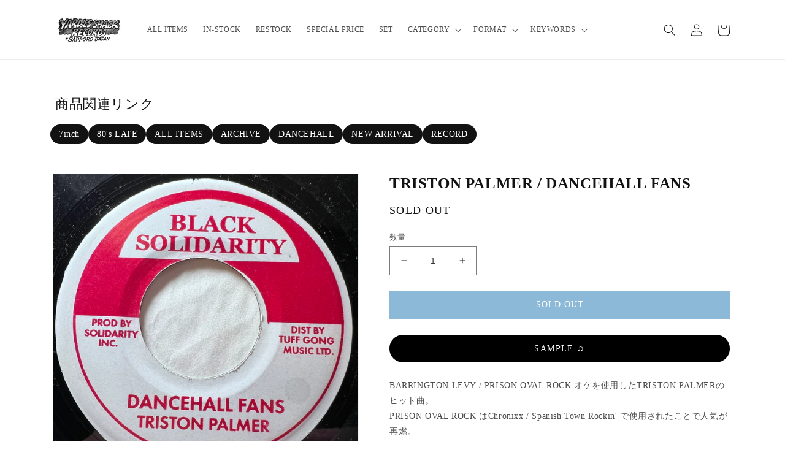

--- FILE ---
content_type: text/html; charset=utf-8
request_url: https://yardies-shack.com/products/triston-palmer-dancehall-fans
body_size: 33256
content:
<!doctype html>
<html class="no-js" lang="ja">
  <head>
    <meta name="google-site-verification" content="mxDukZ1Z41GSJjHW3tdNG7Xm2NVVQpGEQB1RxRFQ7P0" />
    <!-- Global site tag (gtag.js) - Google Analytics -->
    <script async src="https://www.googletagmanager.com/gtag/js?id=G-WN5XLNPWS4"></script>
    <script>
      window.dataLayer = window.dataLayer || [];
      function gtag(){dataLayer.push(arguments);}
      gtag('js', new Date());

      gtag('config', 'G-WN5XLNPWS4');
    </script>
    <meta charset="utf-8">
    <meta http-equiv="X-UA-Compatible" content="IE=edge">
    <meta name="viewport" content="width=device-width,initial-scale=1">
    <meta name="theme-color" content="">
    
    <link rel="canonical" href="https://yardies-shack.com/products/triston-palmer-dancehall-fans">
    <link rel="preconnect" href="https://cdn.shopify.com" crossorigin><link rel="icon" type="image/png" href="//yardies-shack.com/cdn/shop/files/favicon.png?crop=center&height=32&v=1646634291&width=32"><title>
      TRISTON PALMER / DANCEHALL FANS
 &ndash; YARDIES SHACK RECORDS</title>

    
      <meta name="description" content="BARRINGTON LEVY / PRISON OVAL ROCK オケを使用したTRISTON PALMERのヒット曲。PRISON OVAL ROCK はChronixx / Spanish Town Rockin&#39; で使用されたことで人気が再燃。B面にはTRISTON PALMER / TOUCH ME TAKE MEを収録。">
    

    

<meta property="og:site_name" content="YARDIES SHACK RECORDS">
<meta property="og:url" content="https://yardies-shack.com/products/triston-palmer-dancehall-fans">
<meta property="og:title" content="TRISTON PALMER / DANCEHALL FANS">
<meta property="og:type" content="product">
<meta property="og:description" content="BARRINGTON LEVY / PRISON OVAL ROCK オケを使用したTRISTON PALMERのヒット曲。PRISON OVAL ROCK はChronixx / Spanish Town Rockin&#39; で使用されたことで人気が再燃。B面にはTRISTON PALMER / TOUCH ME TAKE MEを収録。"><meta property="og:image" content="http://yardies-shack.com/cdn/shop/files/IMG_7609.jpg?v=1706935343">
  <meta property="og:image:secure_url" content="https://yardies-shack.com/cdn/shop/files/IMG_7609.jpg?v=1706935343">
  <meta property="og:image:width" content="1000">
  <meta property="og:image:height" content="1000"><meta property="og:price:amount" content="1,600">
  <meta property="og:price:currency" content="JPY"><meta name="twitter:site" content="@yardiesshackrec"><meta name="twitter:card" content="summary_large_image">
<meta name="twitter:title" content="TRISTON PALMER / DANCEHALL FANS">
<meta name="twitter:description" content="BARRINGTON LEVY / PRISON OVAL ROCK オケを使用したTRISTON PALMERのヒット曲。PRISON OVAL ROCK はChronixx / Spanish Town Rockin&#39; で使用されたことで人気が再燃。B面にはTRISTON PALMER / TOUCH ME TAKE MEを収録。">


    <script src="//yardies-shack.com/cdn/shop/t/18/assets/global.js?v=24850326154503943211762832580" defer="defer"></script>
    <script>window.performance && window.performance.mark && window.performance.mark('shopify.content_for_header.start');</script><meta name="google-site-verification" content="_OPANig1l0XZzmd0SFFpuAmXzLNejSrURdWfUltZy6w">
<meta name="google-site-verification" content="mxDukZ1Z41GSJjHW3tdNG7Xm2NVVQpGEQB1RxRFQ7P0">
<meta name="google-site-verification" content="_OPANig1l0XZzmd0SFFpuAmXzLNejSrURdWfUltZy6w">
<meta id="shopify-digital-wallet" name="shopify-digital-wallet" content="/49988305064/digital_wallets/dialog">
<meta name="shopify-checkout-api-token" content="f29338371f3880e5fec5685520d387bd">
<meta id="in-context-paypal-metadata" data-shop-id="49988305064" data-venmo-supported="false" data-environment="production" data-locale="ja_JP" data-paypal-v4="true" data-currency="JPY">
<link rel="alternate" hreflang="x-default" href="https://yardies-shack.com/products/triston-palmer-dancehall-fans">
<link rel="alternate" hreflang="ja" href="https://yardies-shack.com/products/triston-palmer-dancehall-fans">
<link rel="alternate" hreflang="en-AC" href="https://yardies-shack.com/en-w/products/triston-palmer-dancehall-fans">
<link rel="alternate" hreflang="en-AD" href="https://yardies-shack.com/en-w/products/triston-palmer-dancehall-fans">
<link rel="alternate" hreflang="en-AE" href="https://yardies-shack.com/en-w/products/triston-palmer-dancehall-fans">
<link rel="alternate" hreflang="en-AF" href="https://yardies-shack.com/en-w/products/triston-palmer-dancehall-fans">
<link rel="alternate" hreflang="en-AG" href="https://yardies-shack.com/en-w/products/triston-palmer-dancehall-fans">
<link rel="alternate" hreflang="en-AI" href="https://yardies-shack.com/en-w/products/triston-palmer-dancehall-fans">
<link rel="alternate" hreflang="en-AL" href="https://yardies-shack.com/en-w/products/triston-palmer-dancehall-fans">
<link rel="alternate" hreflang="en-AM" href="https://yardies-shack.com/en-w/products/triston-palmer-dancehall-fans">
<link rel="alternate" hreflang="en-AO" href="https://yardies-shack.com/en-w/products/triston-palmer-dancehall-fans">
<link rel="alternate" hreflang="en-AR" href="https://yardies-shack.com/en-w/products/triston-palmer-dancehall-fans">
<link rel="alternate" hreflang="en-AT" href="https://yardies-shack.com/en-w/products/triston-palmer-dancehall-fans">
<link rel="alternate" hreflang="en-AU" href="https://yardies-shack.com/en-w/products/triston-palmer-dancehall-fans">
<link rel="alternate" hreflang="en-AW" href="https://yardies-shack.com/en-w/products/triston-palmer-dancehall-fans">
<link rel="alternate" hreflang="en-AX" href="https://yardies-shack.com/en-w/products/triston-palmer-dancehall-fans">
<link rel="alternate" hreflang="en-AZ" href="https://yardies-shack.com/en-w/products/triston-palmer-dancehall-fans">
<link rel="alternate" hreflang="en-BA" href="https://yardies-shack.com/en-w/products/triston-palmer-dancehall-fans">
<link rel="alternate" hreflang="en-BB" href="https://yardies-shack.com/en-w/products/triston-palmer-dancehall-fans">
<link rel="alternate" hreflang="en-BD" href="https://yardies-shack.com/en-w/products/triston-palmer-dancehall-fans">
<link rel="alternate" hreflang="en-BE" href="https://yardies-shack.com/en-w/products/triston-palmer-dancehall-fans">
<link rel="alternate" hreflang="en-BF" href="https://yardies-shack.com/en-w/products/triston-palmer-dancehall-fans">
<link rel="alternate" hreflang="en-BG" href="https://yardies-shack.com/en-w/products/triston-palmer-dancehall-fans">
<link rel="alternate" hreflang="en-BH" href="https://yardies-shack.com/en-w/products/triston-palmer-dancehall-fans">
<link rel="alternate" hreflang="en-BI" href="https://yardies-shack.com/en-w/products/triston-palmer-dancehall-fans">
<link rel="alternate" hreflang="en-BJ" href="https://yardies-shack.com/en-w/products/triston-palmer-dancehall-fans">
<link rel="alternate" hreflang="en-BL" href="https://yardies-shack.com/en-w/products/triston-palmer-dancehall-fans">
<link rel="alternate" hreflang="en-BM" href="https://yardies-shack.com/en-w/products/triston-palmer-dancehall-fans">
<link rel="alternate" hreflang="en-BN" href="https://yardies-shack.com/en-w/products/triston-palmer-dancehall-fans">
<link rel="alternate" hreflang="en-BO" href="https://yardies-shack.com/en-w/products/triston-palmer-dancehall-fans">
<link rel="alternate" hreflang="en-BQ" href="https://yardies-shack.com/en-w/products/triston-palmer-dancehall-fans">
<link rel="alternate" hreflang="en-BS" href="https://yardies-shack.com/en-w/products/triston-palmer-dancehall-fans">
<link rel="alternate" hreflang="en-BT" href="https://yardies-shack.com/en-w/products/triston-palmer-dancehall-fans">
<link rel="alternate" hreflang="en-BW" href="https://yardies-shack.com/en-w/products/triston-palmer-dancehall-fans">
<link rel="alternate" hreflang="en-BY" href="https://yardies-shack.com/en-w/products/triston-palmer-dancehall-fans">
<link rel="alternate" hreflang="en-BZ" href="https://yardies-shack.com/en-w/products/triston-palmer-dancehall-fans">
<link rel="alternate" hreflang="en-CA" href="https://yardies-shack.com/en-w/products/triston-palmer-dancehall-fans">
<link rel="alternate" hreflang="en-CC" href="https://yardies-shack.com/en-w/products/triston-palmer-dancehall-fans">
<link rel="alternate" hreflang="en-CD" href="https://yardies-shack.com/en-w/products/triston-palmer-dancehall-fans">
<link rel="alternate" hreflang="en-CF" href="https://yardies-shack.com/en-w/products/triston-palmer-dancehall-fans">
<link rel="alternate" hreflang="en-CG" href="https://yardies-shack.com/en-w/products/triston-palmer-dancehall-fans">
<link rel="alternate" hreflang="en-CH" href="https://yardies-shack.com/en-w/products/triston-palmer-dancehall-fans">
<link rel="alternate" hreflang="en-CI" href="https://yardies-shack.com/en-w/products/triston-palmer-dancehall-fans">
<link rel="alternate" hreflang="en-CK" href="https://yardies-shack.com/en-w/products/triston-palmer-dancehall-fans">
<link rel="alternate" hreflang="en-CL" href="https://yardies-shack.com/en-w/products/triston-palmer-dancehall-fans">
<link rel="alternate" hreflang="en-CM" href="https://yardies-shack.com/en-w/products/triston-palmer-dancehall-fans">
<link rel="alternate" hreflang="en-CN" href="https://yardies-shack.com/en-w/products/triston-palmer-dancehall-fans">
<link rel="alternate" hreflang="en-CO" href="https://yardies-shack.com/en-w/products/triston-palmer-dancehall-fans">
<link rel="alternate" hreflang="en-CR" href="https://yardies-shack.com/en-w/products/triston-palmer-dancehall-fans">
<link rel="alternate" hreflang="en-CV" href="https://yardies-shack.com/en-w/products/triston-palmer-dancehall-fans">
<link rel="alternate" hreflang="en-CW" href="https://yardies-shack.com/en-w/products/triston-palmer-dancehall-fans">
<link rel="alternate" hreflang="en-CX" href="https://yardies-shack.com/en-w/products/triston-palmer-dancehall-fans">
<link rel="alternate" hreflang="en-CY" href="https://yardies-shack.com/en-w/products/triston-palmer-dancehall-fans">
<link rel="alternate" hreflang="en-CZ" href="https://yardies-shack.com/en-w/products/triston-palmer-dancehall-fans">
<link rel="alternate" hreflang="en-DJ" href="https://yardies-shack.com/en-w/products/triston-palmer-dancehall-fans">
<link rel="alternate" hreflang="en-DK" href="https://yardies-shack.com/en-w/products/triston-palmer-dancehall-fans">
<link rel="alternate" hreflang="en-DM" href="https://yardies-shack.com/en-w/products/triston-palmer-dancehall-fans">
<link rel="alternate" hreflang="en-DO" href="https://yardies-shack.com/en-w/products/triston-palmer-dancehall-fans">
<link rel="alternate" hreflang="en-DZ" href="https://yardies-shack.com/en-w/products/triston-palmer-dancehall-fans">
<link rel="alternate" hreflang="en-EC" href="https://yardies-shack.com/en-w/products/triston-palmer-dancehall-fans">
<link rel="alternate" hreflang="en-EE" href="https://yardies-shack.com/en-w/products/triston-palmer-dancehall-fans">
<link rel="alternate" hreflang="en-EG" href="https://yardies-shack.com/en-w/products/triston-palmer-dancehall-fans">
<link rel="alternate" hreflang="en-EH" href="https://yardies-shack.com/en-w/products/triston-palmer-dancehall-fans">
<link rel="alternate" hreflang="en-ER" href="https://yardies-shack.com/en-w/products/triston-palmer-dancehall-fans">
<link rel="alternate" hreflang="en-ET" href="https://yardies-shack.com/en-w/products/triston-palmer-dancehall-fans">
<link rel="alternate" hreflang="en-FI" href="https://yardies-shack.com/en-w/products/triston-palmer-dancehall-fans">
<link rel="alternate" hreflang="en-FJ" href="https://yardies-shack.com/en-w/products/triston-palmer-dancehall-fans">
<link rel="alternate" hreflang="en-FK" href="https://yardies-shack.com/en-w/products/triston-palmer-dancehall-fans">
<link rel="alternate" hreflang="en-FO" href="https://yardies-shack.com/en-w/products/triston-palmer-dancehall-fans">
<link rel="alternate" hreflang="en-GA" href="https://yardies-shack.com/en-w/products/triston-palmer-dancehall-fans">
<link rel="alternate" hreflang="en-GD" href="https://yardies-shack.com/en-w/products/triston-palmer-dancehall-fans">
<link rel="alternate" hreflang="en-GE" href="https://yardies-shack.com/en-w/products/triston-palmer-dancehall-fans">
<link rel="alternate" hreflang="en-GF" href="https://yardies-shack.com/en-w/products/triston-palmer-dancehall-fans">
<link rel="alternate" hreflang="en-GG" href="https://yardies-shack.com/en-w/products/triston-palmer-dancehall-fans">
<link rel="alternate" hreflang="en-GH" href="https://yardies-shack.com/en-w/products/triston-palmer-dancehall-fans">
<link rel="alternate" hreflang="en-GI" href="https://yardies-shack.com/en-w/products/triston-palmer-dancehall-fans">
<link rel="alternate" hreflang="en-GL" href="https://yardies-shack.com/en-w/products/triston-palmer-dancehall-fans">
<link rel="alternate" hreflang="en-GM" href="https://yardies-shack.com/en-w/products/triston-palmer-dancehall-fans">
<link rel="alternate" hreflang="en-GN" href="https://yardies-shack.com/en-w/products/triston-palmer-dancehall-fans">
<link rel="alternate" hreflang="en-GP" href="https://yardies-shack.com/en-w/products/triston-palmer-dancehall-fans">
<link rel="alternate" hreflang="en-GQ" href="https://yardies-shack.com/en-w/products/triston-palmer-dancehall-fans">
<link rel="alternate" hreflang="en-GR" href="https://yardies-shack.com/en-w/products/triston-palmer-dancehall-fans">
<link rel="alternate" hreflang="en-GS" href="https://yardies-shack.com/en-w/products/triston-palmer-dancehall-fans">
<link rel="alternate" hreflang="en-GT" href="https://yardies-shack.com/en-w/products/triston-palmer-dancehall-fans">
<link rel="alternate" hreflang="en-GW" href="https://yardies-shack.com/en-w/products/triston-palmer-dancehall-fans">
<link rel="alternate" hreflang="en-GY" href="https://yardies-shack.com/en-w/products/triston-palmer-dancehall-fans">
<link rel="alternate" hreflang="en-HK" href="https://yardies-shack.com/en-w/products/triston-palmer-dancehall-fans">
<link rel="alternate" hreflang="en-HN" href="https://yardies-shack.com/en-w/products/triston-palmer-dancehall-fans">
<link rel="alternate" hreflang="en-HR" href="https://yardies-shack.com/en-w/products/triston-palmer-dancehall-fans">
<link rel="alternate" hreflang="en-HT" href="https://yardies-shack.com/en-w/products/triston-palmer-dancehall-fans">
<link rel="alternate" hreflang="en-HU" href="https://yardies-shack.com/en-w/products/triston-palmer-dancehall-fans">
<link rel="alternate" hreflang="en-ID" href="https://yardies-shack.com/en-w/products/triston-palmer-dancehall-fans">
<link rel="alternate" hreflang="en-IE" href="https://yardies-shack.com/en-w/products/triston-palmer-dancehall-fans">
<link rel="alternate" hreflang="en-IL" href="https://yardies-shack.com/en-w/products/triston-palmer-dancehall-fans">
<link rel="alternate" hreflang="en-IM" href="https://yardies-shack.com/en-w/products/triston-palmer-dancehall-fans">
<link rel="alternate" hreflang="en-IN" href="https://yardies-shack.com/en-w/products/triston-palmer-dancehall-fans">
<link rel="alternate" hreflang="en-IO" href="https://yardies-shack.com/en-w/products/triston-palmer-dancehall-fans">
<link rel="alternate" hreflang="en-IQ" href="https://yardies-shack.com/en-w/products/triston-palmer-dancehall-fans">
<link rel="alternate" hreflang="en-IS" href="https://yardies-shack.com/en-w/products/triston-palmer-dancehall-fans">
<link rel="alternate" hreflang="en-JE" href="https://yardies-shack.com/en-w/products/triston-palmer-dancehall-fans">
<link rel="alternate" hreflang="en-JM" href="https://yardies-shack.com/en-w/products/triston-palmer-dancehall-fans">
<link rel="alternate" hreflang="en-JO" href="https://yardies-shack.com/en-w/products/triston-palmer-dancehall-fans">
<link rel="alternate" hreflang="en-KE" href="https://yardies-shack.com/en-w/products/triston-palmer-dancehall-fans">
<link rel="alternate" hreflang="en-KG" href="https://yardies-shack.com/en-w/products/triston-palmer-dancehall-fans">
<link rel="alternate" hreflang="en-KH" href="https://yardies-shack.com/en-w/products/triston-palmer-dancehall-fans">
<link rel="alternate" hreflang="en-KI" href="https://yardies-shack.com/en-w/products/triston-palmer-dancehall-fans">
<link rel="alternate" hreflang="en-KM" href="https://yardies-shack.com/en-w/products/triston-palmer-dancehall-fans">
<link rel="alternate" hreflang="en-KN" href="https://yardies-shack.com/en-w/products/triston-palmer-dancehall-fans">
<link rel="alternate" hreflang="en-KR" href="https://yardies-shack.com/en-w/products/triston-palmer-dancehall-fans">
<link rel="alternate" hreflang="en-KW" href="https://yardies-shack.com/en-w/products/triston-palmer-dancehall-fans">
<link rel="alternate" hreflang="en-KY" href="https://yardies-shack.com/en-w/products/triston-palmer-dancehall-fans">
<link rel="alternate" hreflang="en-KZ" href="https://yardies-shack.com/en-w/products/triston-palmer-dancehall-fans">
<link rel="alternate" hreflang="en-LA" href="https://yardies-shack.com/en-w/products/triston-palmer-dancehall-fans">
<link rel="alternate" hreflang="en-LB" href="https://yardies-shack.com/en-w/products/triston-palmer-dancehall-fans">
<link rel="alternate" hreflang="en-LC" href="https://yardies-shack.com/en-w/products/triston-palmer-dancehall-fans">
<link rel="alternate" hreflang="en-LI" href="https://yardies-shack.com/en-w/products/triston-palmer-dancehall-fans">
<link rel="alternate" hreflang="en-LK" href="https://yardies-shack.com/en-w/products/triston-palmer-dancehall-fans">
<link rel="alternate" hreflang="en-LR" href="https://yardies-shack.com/en-w/products/triston-palmer-dancehall-fans">
<link rel="alternate" hreflang="en-LS" href="https://yardies-shack.com/en-w/products/triston-palmer-dancehall-fans">
<link rel="alternate" hreflang="en-LT" href="https://yardies-shack.com/en-w/products/triston-palmer-dancehall-fans">
<link rel="alternate" hreflang="en-LU" href="https://yardies-shack.com/en-w/products/triston-palmer-dancehall-fans">
<link rel="alternate" hreflang="en-LV" href="https://yardies-shack.com/en-w/products/triston-palmer-dancehall-fans">
<link rel="alternate" hreflang="en-LY" href="https://yardies-shack.com/en-w/products/triston-palmer-dancehall-fans">
<link rel="alternate" hreflang="en-MA" href="https://yardies-shack.com/en-w/products/triston-palmer-dancehall-fans">
<link rel="alternate" hreflang="en-MC" href="https://yardies-shack.com/en-w/products/triston-palmer-dancehall-fans">
<link rel="alternate" hreflang="en-MD" href="https://yardies-shack.com/en-w/products/triston-palmer-dancehall-fans">
<link rel="alternate" hreflang="en-ME" href="https://yardies-shack.com/en-w/products/triston-palmer-dancehall-fans">
<link rel="alternate" hreflang="en-MF" href="https://yardies-shack.com/en-w/products/triston-palmer-dancehall-fans">
<link rel="alternate" hreflang="en-MG" href="https://yardies-shack.com/en-w/products/triston-palmer-dancehall-fans">
<link rel="alternate" hreflang="en-MK" href="https://yardies-shack.com/en-w/products/triston-palmer-dancehall-fans">
<link rel="alternate" hreflang="en-ML" href="https://yardies-shack.com/en-w/products/triston-palmer-dancehall-fans">
<link rel="alternate" hreflang="en-MM" href="https://yardies-shack.com/en-w/products/triston-palmer-dancehall-fans">
<link rel="alternate" hreflang="en-MN" href="https://yardies-shack.com/en-w/products/triston-palmer-dancehall-fans">
<link rel="alternate" hreflang="en-MO" href="https://yardies-shack.com/en-w/products/triston-palmer-dancehall-fans">
<link rel="alternate" hreflang="en-MQ" href="https://yardies-shack.com/en-w/products/triston-palmer-dancehall-fans">
<link rel="alternate" hreflang="en-MR" href="https://yardies-shack.com/en-w/products/triston-palmer-dancehall-fans">
<link rel="alternate" hreflang="en-MS" href="https://yardies-shack.com/en-w/products/triston-palmer-dancehall-fans">
<link rel="alternate" hreflang="en-MT" href="https://yardies-shack.com/en-w/products/triston-palmer-dancehall-fans">
<link rel="alternate" hreflang="en-MU" href="https://yardies-shack.com/en-w/products/triston-palmer-dancehall-fans">
<link rel="alternate" hreflang="en-MV" href="https://yardies-shack.com/en-w/products/triston-palmer-dancehall-fans">
<link rel="alternate" hreflang="en-MW" href="https://yardies-shack.com/en-w/products/triston-palmer-dancehall-fans">
<link rel="alternate" hreflang="en-MX" href="https://yardies-shack.com/en-w/products/triston-palmer-dancehall-fans">
<link rel="alternate" hreflang="en-MY" href="https://yardies-shack.com/en-w/products/triston-palmer-dancehall-fans">
<link rel="alternate" hreflang="en-MZ" href="https://yardies-shack.com/en-w/products/triston-palmer-dancehall-fans">
<link rel="alternate" hreflang="en-NA" href="https://yardies-shack.com/en-w/products/triston-palmer-dancehall-fans">
<link rel="alternate" hreflang="en-NC" href="https://yardies-shack.com/en-w/products/triston-palmer-dancehall-fans">
<link rel="alternate" hreflang="en-NE" href="https://yardies-shack.com/en-w/products/triston-palmer-dancehall-fans">
<link rel="alternate" hreflang="en-NF" href="https://yardies-shack.com/en-w/products/triston-palmer-dancehall-fans">
<link rel="alternate" hreflang="en-NG" href="https://yardies-shack.com/en-w/products/triston-palmer-dancehall-fans">
<link rel="alternate" hreflang="en-NI" href="https://yardies-shack.com/en-w/products/triston-palmer-dancehall-fans">
<link rel="alternate" hreflang="en-NO" href="https://yardies-shack.com/en-w/products/triston-palmer-dancehall-fans">
<link rel="alternate" hreflang="en-NP" href="https://yardies-shack.com/en-w/products/triston-palmer-dancehall-fans">
<link rel="alternate" hreflang="en-NR" href="https://yardies-shack.com/en-w/products/triston-palmer-dancehall-fans">
<link rel="alternate" hreflang="en-NU" href="https://yardies-shack.com/en-w/products/triston-palmer-dancehall-fans">
<link rel="alternate" hreflang="en-NZ" href="https://yardies-shack.com/en-w/products/triston-palmer-dancehall-fans">
<link rel="alternate" hreflang="en-OM" href="https://yardies-shack.com/en-w/products/triston-palmer-dancehall-fans">
<link rel="alternate" hreflang="en-PA" href="https://yardies-shack.com/en-w/products/triston-palmer-dancehall-fans">
<link rel="alternate" hreflang="en-PE" href="https://yardies-shack.com/en-w/products/triston-palmer-dancehall-fans">
<link rel="alternate" hreflang="en-PF" href="https://yardies-shack.com/en-w/products/triston-palmer-dancehall-fans">
<link rel="alternate" hreflang="en-PG" href="https://yardies-shack.com/en-w/products/triston-palmer-dancehall-fans">
<link rel="alternate" hreflang="en-PH" href="https://yardies-shack.com/en-w/products/triston-palmer-dancehall-fans">
<link rel="alternate" hreflang="en-PK" href="https://yardies-shack.com/en-w/products/triston-palmer-dancehall-fans">
<link rel="alternate" hreflang="en-PL" href="https://yardies-shack.com/en-w/products/triston-palmer-dancehall-fans">
<link rel="alternate" hreflang="en-PM" href="https://yardies-shack.com/en-w/products/triston-palmer-dancehall-fans">
<link rel="alternate" hreflang="en-PN" href="https://yardies-shack.com/en-w/products/triston-palmer-dancehall-fans">
<link rel="alternate" hreflang="en-PS" href="https://yardies-shack.com/en-w/products/triston-palmer-dancehall-fans">
<link rel="alternate" hreflang="en-PT" href="https://yardies-shack.com/en-w/products/triston-palmer-dancehall-fans">
<link rel="alternate" hreflang="en-PY" href="https://yardies-shack.com/en-w/products/triston-palmer-dancehall-fans">
<link rel="alternate" hreflang="en-QA" href="https://yardies-shack.com/en-w/products/triston-palmer-dancehall-fans">
<link rel="alternate" hreflang="en-RE" href="https://yardies-shack.com/en-w/products/triston-palmer-dancehall-fans">
<link rel="alternate" hreflang="en-RO" href="https://yardies-shack.com/en-w/products/triston-palmer-dancehall-fans">
<link rel="alternate" hreflang="en-RS" href="https://yardies-shack.com/en-w/products/triston-palmer-dancehall-fans">
<link rel="alternate" hreflang="en-RU" href="https://yardies-shack.com/en-w/products/triston-palmer-dancehall-fans">
<link rel="alternate" hreflang="en-RW" href="https://yardies-shack.com/en-w/products/triston-palmer-dancehall-fans">
<link rel="alternate" hreflang="en-SA" href="https://yardies-shack.com/en-w/products/triston-palmer-dancehall-fans">
<link rel="alternate" hreflang="en-SB" href="https://yardies-shack.com/en-w/products/triston-palmer-dancehall-fans">
<link rel="alternate" hreflang="en-SC" href="https://yardies-shack.com/en-w/products/triston-palmer-dancehall-fans">
<link rel="alternate" hreflang="en-SD" href="https://yardies-shack.com/en-w/products/triston-palmer-dancehall-fans">
<link rel="alternate" hreflang="en-SE" href="https://yardies-shack.com/en-w/products/triston-palmer-dancehall-fans">
<link rel="alternate" hreflang="en-SG" href="https://yardies-shack.com/en-w/products/triston-palmer-dancehall-fans">
<link rel="alternate" hreflang="en-SH" href="https://yardies-shack.com/en-w/products/triston-palmer-dancehall-fans">
<link rel="alternate" hreflang="en-SI" href="https://yardies-shack.com/en-w/products/triston-palmer-dancehall-fans">
<link rel="alternate" hreflang="en-SJ" href="https://yardies-shack.com/en-w/products/triston-palmer-dancehall-fans">
<link rel="alternate" hreflang="en-SK" href="https://yardies-shack.com/en-w/products/triston-palmer-dancehall-fans">
<link rel="alternate" hreflang="en-SL" href="https://yardies-shack.com/en-w/products/triston-palmer-dancehall-fans">
<link rel="alternate" hreflang="en-SM" href="https://yardies-shack.com/en-w/products/triston-palmer-dancehall-fans">
<link rel="alternate" hreflang="en-SN" href="https://yardies-shack.com/en-w/products/triston-palmer-dancehall-fans">
<link rel="alternate" hreflang="en-SO" href="https://yardies-shack.com/en-w/products/triston-palmer-dancehall-fans">
<link rel="alternate" hreflang="en-SR" href="https://yardies-shack.com/en-w/products/triston-palmer-dancehall-fans">
<link rel="alternate" hreflang="en-SS" href="https://yardies-shack.com/en-w/products/triston-palmer-dancehall-fans">
<link rel="alternate" hreflang="en-ST" href="https://yardies-shack.com/en-w/products/triston-palmer-dancehall-fans">
<link rel="alternate" hreflang="en-SV" href="https://yardies-shack.com/en-w/products/triston-palmer-dancehall-fans">
<link rel="alternate" hreflang="en-SX" href="https://yardies-shack.com/en-w/products/triston-palmer-dancehall-fans">
<link rel="alternate" hreflang="en-SZ" href="https://yardies-shack.com/en-w/products/triston-palmer-dancehall-fans">
<link rel="alternate" hreflang="en-TA" href="https://yardies-shack.com/en-w/products/triston-palmer-dancehall-fans">
<link rel="alternate" hreflang="en-TC" href="https://yardies-shack.com/en-w/products/triston-palmer-dancehall-fans">
<link rel="alternate" hreflang="en-TD" href="https://yardies-shack.com/en-w/products/triston-palmer-dancehall-fans">
<link rel="alternate" hreflang="en-TF" href="https://yardies-shack.com/en-w/products/triston-palmer-dancehall-fans">
<link rel="alternate" hreflang="en-TG" href="https://yardies-shack.com/en-w/products/triston-palmer-dancehall-fans">
<link rel="alternate" hreflang="en-TH" href="https://yardies-shack.com/en-w/products/triston-palmer-dancehall-fans">
<link rel="alternate" hreflang="en-TJ" href="https://yardies-shack.com/en-w/products/triston-palmer-dancehall-fans">
<link rel="alternate" hreflang="en-TK" href="https://yardies-shack.com/en-w/products/triston-palmer-dancehall-fans">
<link rel="alternate" hreflang="en-TL" href="https://yardies-shack.com/en-w/products/triston-palmer-dancehall-fans">
<link rel="alternate" hreflang="en-TM" href="https://yardies-shack.com/en-w/products/triston-palmer-dancehall-fans">
<link rel="alternate" hreflang="en-TN" href="https://yardies-shack.com/en-w/products/triston-palmer-dancehall-fans">
<link rel="alternate" hreflang="en-TO" href="https://yardies-shack.com/en-w/products/triston-palmer-dancehall-fans">
<link rel="alternate" hreflang="en-TR" href="https://yardies-shack.com/en-w/products/triston-palmer-dancehall-fans">
<link rel="alternate" hreflang="en-TT" href="https://yardies-shack.com/en-w/products/triston-palmer-dancehall-fans">
<link rel="alternate" hreflang="en-TV" href="https://yardies-shack.com/en-w/products/triston-palmer-dancehall-fans">
<link rel="alternate" hreflang="en-TW" href="https://yardies-shack.com/en-w/products/triston-palmer-dancehall-fans">
<link rel="alternate" hreflang="en-TZ" href="https://yardies-shack.com/en-w/products/triston-palmer-dancehall-fans">
<link rel="alternate" hreflang="en-UA" href="https://yardies-shack.com/en-w/products/triston-palmer-dancehall-fans">
<link rel="alternate" hreflang="en-UG" href="https://yardies-shack.com/en-w/products/triston-palmer-dancehall-fans">
<link rel="alternate" hreflang="en-UM" href="https://yardies-shack.com/en-w/products/triston-palmer-dancehall-fans">
<link rel="alternate" hreflang="en-UY" href="https://yardies-shack.com/en-w/products/triston-palmer-dancehall-fans">
<link rel="alternate" hreflang="en-UZ" href="https://yardies-shack.com/en-w/products/triston-palmer-dancehall-fans">
<link rel="alternate" hreflang="en-VA" href="https://yardies-shack.com/en-w/products/triston-palmer-dancehall-fans">
<link rel="alternate" hreflang="en-VC" href="https://yardies-shack.com/en-w/products/triston-palmer-dancehall-fans">
<link rel="alternate" hreflang="en-VE" href="https://yardies-shack.com/en-w/products/triston-palmer-dancehall-fans">
<link rel="alternate" hreflang="en-VG" href="https://yardies-shack.com/en-w/products/triston-palmer-dancehall-fans">
<link rel="alternate" hreflang="en-VN" href="https://yardies-shack.com/en-w/products/triston-palmer-dancehall-fans">
<link rel="alternate" hreflang="en-VU" href="https://yardies-shack.com/en-w/products/triston-palmer-dancehall-fans">
<link rel="alternate" hreflang="en-WF" href="https://yardies-shack.com/en-w/products/triston-palmer-dancehall-fans">
<link rel="alternate" hreflang="en-WS" href="https://yardies-shack.com/en-w/products/triston-palmer-dancehall-fans">
<link rel="alternate" hreflang="en-XK" href="https://yardies-shack.com/en-w/products/triston-palmer-dancehall-fans">
<link rel="alternate" hreflang="en-YE" href="https://yardies-shack.com/en-w/products/triston-palmer-dancehall-fans">
<link rel="alternate" hreflang="en-YT" href="https://yardies-shack.com/en-w/products/triston-palmer-dancehall-fans">
<link rel="alternate" hreflang="en-ZA" href="https://yardies-shack.com/en-w/products/triston-palmer-dancehall-fans">
<link rel="alternate" hreflang="en-ZM" href="https://yardies-shack.com/en-w/products/triston-palmer-dancehall-fans">
<link rel="alternate" hreflang="en-ZW" href="https://yardies-shack.com/en-w/products/triston-palmer-dancehall-fans">
<link rel="alternate" hreflang="en-US" href="https://yardies-shack.com/en-us/products/triston-palmer-dancehall-fans">
<link rel="alternate" hreflang="en-GB" href="https://yardies-shack.com/en-eu/products/triston-palmer-dancehall-fans">
<link rel="alternate" hreflang="en-IT" href="https://yardies-shack.com/en-eu/products/triston-palmer-dancehall-fans">
<link rel="alternate" hreflang="en-NL" href="https://yardies-shack.com/en-eu/products/triston-palmer-dancehall-fans">
<link rel="alternate" hreflang="en-ES" href="https://yardies-shack.com/en-eu/products/triston-palmer-dancehall-fans">
<link rel="alternate" hreflang="en-FR" href="https://yardies-shack.com/en-eu/products/triston-palmer-dancehall-fans">
<link rel="alternate" hreflang="en-BR" href="https://yardies-shack.com/en-br/products/triston-palmer-dancehall-fans">
<link rel="alternate" hreflang="en-DE" href="https://yardies-shack.com/en-eu/products/triston-palmer-dancehall-fans">
<link rel="alternate" type="application/json+oembed" href="https://yardies-shack.com/products/triston-palmer-dancehall-fans.oembed">
<script async="async" src="/checkouts/internal/preloads.js?locale=ja-JP"></script>
<link rel="preconnect" href="https://shop.app" crossorigin="anonymous">
<script async="async" src="https://shop.app/checkouts/internal/preloads.js?locale=ja-JP&shop_id=49988305064" crossorigin="anonymous"></script>
<script id="apple-pay-shop-capabilities" type="application/json">{"shopId":49988305064,"countryCode":"JP","currencyCode":"JPY","merchantCapabilities":["supports3DS"],"merchantId":"gid:\/\/shopify\/Shop\/49988305064","merchantName":"YARDIES SHACK RECORDS","requiredBillingContactFields":["postalAddress","email"],"requiredShippingContactFields":["postalAddress","email"],"shippingType":"shipping","supportedNetworks":["visa","masterCard","amex","jcb","discover"],"total":{"type":"pending","label":"YARDIES SHACK RECORDS","amount":"1.00"},"shopifyPaymentsEnabled":true,"supportsSubscriptions":true}</script>
<script id="shopify-features" type="application/json">{"accessToken":"f29338371f3880e5fec5685520d387bd","betas":["rich-media-storefront-analytics"],"domain":"yardies-shack.com","predictiveSearch":false,"shopId":49988305064,"locale":"ja"}</script>
<script>var Shopify = Shopify || {};
Shopify.shop = "yardiesshack.myshopify.com";
Shopify.locale = "ja";
Shopify.currency = {"active":"JPY","rate":"1.0"};
Shopify.country = "JP";
Shopify.theme = {"name":"YARDIESSHACK-SHOPIFY_CLI\/main","id":149555642536,"schema_name":"Dawn","schema_version":"5.0.0","theme_store_id":null,"role":"main"};
Shopify.theme.handle = "null";
Shopify.theme.style = {"id":null,"handle":null};
Shopify.cdnHost = "yardies-shack.com/cdn";
Shopify.routes = Shopify.routes || {};
Shopify.routes.root = "/";</script>
<script type="module">!function(o){(o.Shopify=o.Shopify||{}).modules=!0}(window);</script>
<script>!function(o){function n(){var o=[];function n(){o.push(Array.prototype.slice.apply(arguments))}return n.q=o,n}var t=o.Shopify=o.Shopify||{};t.loadFeatures=n(),t.autoloadFeatures=n()}(window);</script>
<script>
  window.ShopifyPay = window.ShopifyPay || {};
  window.ShopifyPay.apiHost = "shop.app\/pay";
  window.ShopifyPay.redirectState = null;
</script>
<script id="shop-js-analytics" type="application/json">{"pageType":"product"}</script>
<script defer="defer" async type="module" src="//yardies-shack.com/cdn/shopifycloud/shop-js/modules/v2/client.init-shop-cart-sync_CSE-8ASR.ja.esm.js"></script>
<script defer="defer" async type="module" src="//yardies-shack.com/cdn/shopifycloud/shop-js/modules/v2/chunk.common_DDD8GOhs.esm.js"></script>
<script defer="defer" async type="module" src="//yardies-shack.com/cdn/shopifycloud/shop-js/modules/v2/chunk.modal_B6JNj9sU.esm.js"></script>
<script type="module">
  await import("//yardies-shack.com/cdn/shopifycloud/shop-js/modules/v2/client.init-shop-cart-sync_CSE-8ASR.ja.esm.js");
await import("//yardies-shack.com/cdn/shopifycloud/shop-js/modules/v2/chunk.common_DDD8GOhs.esm.js");
await import("//yardies-shack.com/cdn/shopifycloud/shop-js/modules/v2/chunk.modal_B6JNj9sU.esm.js");

  window.Shopify.SignInWithShop?.initShopCartSync?.({"fedCMEnabled":true,"windoidEnabled":true});

</script>
<script>
  window.Shopify = window.Shopify || {};
  if (!window.Shopify.featureAssets) window.Shopify.featureAssets = {};
  window.Shopify.featureAssets['shop-js'] = {"shop-cart-sync":["modules/v2/client.shop-cart-sync_BCoLmxl3.ja.esm.js","modules/v2/chunk.common_DDD8GOhs.esm.js","modules/v2/chunk.modal_B6JNj9sU.esm.js"],"init-fed-cm":["modules/v2/client.init-fed-cm_BUzkuSqB.ja.esm.js","modules/v2/chunk.common_DDD8GOhs.esm.js","modules/v2/chunk.modal_B6JNj9sU.esm.js"],"init-shop-email-lookup-coordinator":["modules/v2/client.init-shop-email-lookup-coordinator_BW32axq4.ja.esm.js","modules/v2/chunk.common_DDD8GOhs.esm.js","modules/v2/chunk.modal_B6JNj9sU.esm.js"],"init-windoid":["modules/v2/client.init-windoid_BvNGLRkF.ja.esm.js","modules/v2/chunk.common_DDD8GOhs.esm.js","modules/v2/chunk.modal_B6JNj9sU.esm.js"],"shop-button":["modules/v2/client.shop-button_CH0XKSrs.ja.esm.js","modules/v2/chunk.common_DDD8GOhs.esm.js","modules/v2/chunk.modal_B6JNj9sU.esm.js"],"shop-cash-offers":["modules/v2/client.shop-cash-offers_DjoQtMHe.ja.esm.js","modules/v2/chunk.common_DDD8GOhs.esm.js","modules/v2/chunk.modal_B6JNj9sU.esm.js"],"shop-toast-manager":["modules/v2/client.shop-toast-manager_B8NLGr5M.ja.esm.js","modules/v2/chunk.common_DDD8GOhs.esm.js","modules/v2/chunk.modal_B6JNj9sU.esm.js"],"init-shop-cart-sync":["modules/v2/client.init-shop-cart-sync_CSE-8ASR.ja.esm.js","modules/v2/chunk.common_DDD8GOhs.esm.js","modules/v2/chunk.modal_B6JNj9sU.esm.js"],"init-customer-accounts-sign-up":["modules/v2/client.init-customer-accounts-sign-up_C-LwrDE-.ja.esm.js","modules/v2/client.shop-login-button_D0X6bVTm.ja.esm.js","modules/v2/chunk.common_DDD8GOhs.esm.js","modules/v2/chunk.modal_B6JNj9sU.esm.js"],"pay-button":["modules/v2/client.pay-button_imCDqct4.ja.esm.js","modules/v2/chunk.common_DDD8GOhs.esm.js","modules/v2/chunk.modal_B6JNj9sU.esm.js"],"init-customer-accounts":["modules/v2/client.init-customer-accounts_CxIJyI-K.ja.esm.js","modules/v2/client.shop-login-button_D0X6bVTm.ja.esm.js","modules/v2/chunk.common_DDD8GOhs.esm.js","modules/v2/chunk.modal_B6JNj9sU.esm.js"],"avatar":["modules/v2/client.avatar_BTnouDA3.ja.esm.js"],"init-shop-for-new-customer-accounts":["modules/v2/client.init-shop-for-new-customer-accounts_DRBL7B82.ja.esm.js","modules/v2/client.shop-login-button_D0X6bVTm.ja.esm.js","modules/v2/chunk.common_DDD8GOhs.esm.js","modules/v2/chunk.modal_B6JNj9sU.esm.js"],"shop-follow-button":["modules/v2/client.shop-follow-button_D610YzXR.ja.esm.js","modules/v2/chunk.common_DDD8GOhs.esm.js","modules/v2/chunk.modal_B6JNj9sU.esm.js"],"checkout-modal":["modules/v2/client.checkout-modal_NhzDspE5.ja.esm.js","modules/v2/chunk.common_DDD8GOhs.esm.js","modules/v2/chunk.modal_B6JNj9sU.esm.js"],"shop-login-button":["modules/v2/client.shop-login-button_D0X6bVTm.ja.esm.js","modules/v2/chunk.common_DDD8GOhs.esm.js","modules/v2/chunk.modal_B6JNj9sU.esm.js"],"lead-capture":["modules/v2/client.lead-capture_pLpCOlEn.ja.esm.js","modules/v2/chunk.common_DDD8GOhs.esm.js","modules/v2/chunk.modal_B6JNj9sU.esm.js"],"shop-login":["modules/v2/client.shop-login_DiHM-Diw.ja.esm.js","modules/v2/chunk.common_DDD8GOhs.esm.js","modules/v2/chunk.modal_B6JNj9sU.esm.js"],"payment-terms":["modules/v2/client.payment-terms_BdLTgEH_.ja.esm.js","modules/v2/chunk.common_DDD8GOhs.esm.js","modules/v2/chunk.modal_B6JNj9sU.esm.js"]};
</script>
<script>(function() {
  var isLoaded = false;
  function asyncLoad() {
    if (isLoaded) return;
    isLoaded = true;
    var urls = ["\/\/cdn.shopify.com\/proxy\/c220c0975203c7cb460f62552d9b7163664cc750d0ff74773c779a0ac20b22bb\/ultimaterecentlyviewed.com\/script_tag.min.js?shop=yardiesshack.myshopify.com\u0026sp-cache-control=cHVibGljLCBtYXgtYWdlPTkwMA"];
    for (var i = 0; i < urls.length; i++) {
      var s = document.createElement('script');
      s.type = 'text/javascript';
      s.async = true;
      s.src = urls[i];
      var x = document.getElementsByTagName('script')[0];
      x.parentNode.insertBefore(s, x);
    }
  };
  if(window.attachEvent) {
    window.attachEvent('onload', asyncLoad);
  } else {
    window.addEventListener('load', asyncLoad, false);
  }
})();</script>
<script id="__st">var __st={"a":49988305064,"offset":32400,"reqid":"1e00adc6-03f0-4c57-b295-83746ce6fb19-1770018517","pageurl":"yardies-shack.com\/products\/triston-palmer-dancehall-fans","u":"9a7351602589","p":"product","rtyp":"product","rid":8138655760552};</script>
<script>window.ShopifyPaypalV4VisibilityTracking = true;</script>
<script id="captcha-bootstrap">!function(){'use strict';const t='contact',e='account',n='new_comment',o=[[t,t],['blogs',n],['comments',n],[t,'customer']],c=[[e,'customer_login'],[e,'guest_login'],[e,'recover_customer_password'],[e,'create_customer']],r=t=>t.map((([t,e])=>`form[action*='/${t}']:not([data-nocaptcha='true']) input[name='form_type'][value='${e}']`)).join(','),a=t=>()=>t?[...document.querySelectorAll(t)].map((t=>t.form)):[];function s(){const t=[...o],e=r(t);return a(e)}const i='password',u='form_key',d=['recaptcha-v3-token','g-recaptcha-response','h-captcha-response',i],f=()=>{try{return window.sessionStorage}catch{return}},m='__shopify_v',_=t=>t.elements[u];function p(t,e,n=!1){try{const o=window.sessionStorage,c=JSON.parse(o.getItem(e)),{data:r}=function(t){const{data:e,action:n}=t;return t[m]||n?{data:e,action:n}:{data:t,action:n}}(c);for(const[e,n]of Object.entries(r))t.elements[e]&&(t.elements[e].value=n);n&&o.removeItem(e)}catch(o){console.error('form repopulation failed',{error:o})}}const l='form_type',E='cptcha';function T(t){t.dataset[E]=!0}const w=window,h=w.document,L='Shopify',v='ce_forms',y='captcha';let A=!1;((t,e)=>{const n=(g='f06e6c50-85a8-45c8-87d0-21a2b65856fe',I='https://cdn.shopify.com/shopifycloud/storefront-forms-hcaptcha/ce_storefront_forms_captcha_hcaptcha.v1.5.2.iife.js',D={infoText:'hCaptchaによる保護',privacyText:'プライバシー',termsText:'利用規約'},(t,e,n)=>{const o=w[L][v],c=o.bindForm;if(c)return c(t,g,e,D).then(n);var r;o.q.push([[t,g,e,D],n]),r=I,A||(h.body.append(Object.assign(h.createElement('script'),{id:'captcha-provider',async:!0,src:r})),A=!0)});var g,I,D;w[L]=w[L]||{},w[L][v]=w[L][v]||{},w[L][v].q=[],w[L][y]=w[L][y]||{},w[L][y].protect=function(t,e){n(t,void 0,e),T(t)},Object.freeze(w[L][y]),function(t,e,n,w,h,L){const[v,y,A,g]=function(t,e,n){const i=e?o:[],u=t?c:[],d=[...i,...u],f=r(d),m=r(i),_=r(d.filter((([t,e])=>n.includes(e))));return[a(f),a(m),a(_),s()]}(w,h,L),I=t=>{const e=t.target;return e instanceof HTMLFormElement?e:e&&e.form},D=t=>v().includes(t);t.addEventListener('submit',(t=>{const e=I(t);if(!e)return;const n=D(e)&&!e.dataset.hcaptchaBound&&!e.dataset.recaptchaBound,o=_(e),c=g().includes(e)&&(!o||!o.value);(n||c)&&t.preventDefault(),c&&!n&&(function(t){try{if(!f())return;!function(t){const e=f();if(!e)return;const n=_(t);if(!n)return;const o=n.value;o&&e.removeItem(o)}(t);const e=Array.from(Array(32),(()=>Math.random().toString(36)[2])).join('');!function(t,e){_(t)||t.append(Object.assign(document.createElement('input'),{type:'hidden',name:u})),t.elements[u].value=e}(t,e),function(t,e){const n=f();if(!n)return;const o=[...t.querySelectorAll(`input[type='${i}']`)].map((({name:t})=>t)),c=[...d,...o],r={};for(const[a,s]of new FormData(t).entries())c.includes(a)||(r[a]=s);n.setItem(e,JSON.stringify({[m]:1,action:t.action,data:r}))}(t,e)}catch(e){console.error('failed to persist form',e)}}(e),e.submit())}));const S=(t,e)=>{t&&!t.dataset[E]&&(n(t,e.some((e=>e===t))),T(t))};for(const o of['focusin','change'])t.addEventListener(o,(t=>{const e=I(t);D(e)&&S(e,y())}));const B=e.get('form_key'),M=e.get(l),P=B&&M;t.addEventListener('DOMContentLoaded',(()=>{const t=y();if(P)for(const e of t)e.elements[l].value===M&&p(e,B);[...new Set([...A(),...v().filter((t=>'true'===t.dataset.shopifyCaptcha))])].forEach((e=>S(e,t)))}))}(h,new URLSearchParams(w.location.search),n,t,e,['guest_login'])})(!0,!0)}();</script>
<script integrity="sha256-4kQ18oKyAcykRKYeNunJcIwy7WH5gtpwJnB7kiuLZ1E=" data-source-attribution="shopify.loadfeatures" defer="defer" src="//yardies-shack.com/cdn/shopifycloud/storefront/assets/storefront/load_feature-a0a9edcb.js" crossorigin="anonymous"></script>
<script crossorigin="anonymous" defer="defer" src="//yardies-shack.com/cdn/shopifycloud/storefront/assets/shopify_pay/storefront-65b4c6d7.js?v=20250812"></script>
<script data-source-attribution="shopify.dynamic_checkout.dynamic.init">var Shopify=Shopify||{};Shopify.PaymentButton=Shopify.PaymentButton||{isStorefrontPortableWallets:!0,init:function(){window.Shopify.PaymentButton.init=function(){};var t=document.createElement("script");t.src="https://yardies-shack.com/cdn/shopifycloud/portable-wallets/latest/portable-wallets.ja.js",t.type="module",document.head.appendChild(t)}};
</script>
<script data-source-attribution="shopify.dynamic_checkout.buyer_consent">
  function portableWalletsHideBuyerConsent(e){var t=document.getElementById("shopify-buyer-consent"),n=document.getElementById("shopify-subscription-policy-button");t&&n&&(t.classList.add("hidden"),t.setAttribute("aria-hidden","true"),n.removeEventListener("click",e))}function portableWalletsShowBuyerConsent(e){var t=document.getElementById("shopify-buyer-consent"),n=document.getElementById("shopify-subscription-policy-button");t&&n&&(t.classList.remove("hidden"),t.removeAttribute("aria-hidden"),n.addEventListener("click",e))}window.Shopify?.PaymentButton&&(window.Shopify.PaymentButton.hideBuyerConsent=portableWalletsHideBuyerConsent,window.Shopify.PaymentButton.showBuyerConsent=portableWalletsShowBuyerConsent);
</script>
<script data-source-attribution="shopify.dynamic_checkout.cart.bootstrap">document.addEventListener("DOMContentLoaded",(function(){function t(){return document.querySelector("shopify-accelerated-checkout-cart, shopify-accelerated-checkout")}if(t())Shopify.PaymentButton.init();else{new MutationObserver((function(e,n){t()&&(Shopify.PaymentButton.init(),n.disconnect())})).observe(document.body,{childList:!0,subtree:!0})}}));
</script>
<script id='scb4127' type='text/javascript' async='' src='https://yardies-shack.com/cdn/shopifycloud/privacy-banner/storefront-banner.js'></script><link id="shopify-accelerated-checkout-styles" rel="stylesheet" media="screen" href="https://yardies-shack.com/cdn/shopifycloud/portable-wallets/latest/accelerated-checkout-backwards-compat.css" crossorigin="anonymous">
<style id="shopify-accelerated-checkout-cart">
        #shopify-buyer-consent {
  margin-top: 1em;
  display: inline-block;
  width: 100%;
}

#shopify-buyer-consent.hidden {
  display: none;
}

#shopify-subscription-policy-button {
  background: none;
  border: none;
  padding: 0;
  text-decoration: underline;
  font-size: inherit;
  cursor: pointer;
}

#shopify-subscription-policy-button::before {
  box-shadow: none;
}

      </style>
<script id="sections-script" data-sections="product-recommendations,header,footer" defer="defer" src="//yardies-shack.com/cdn/shop/t/18/compiled_assets/scripts.js?v=2743"></script>
<script>window.performance && window.performance.mark && window.performance.mark('shopify.content_for_header.end');</script>


    <style data-shopify>
      
      
      
      
      

      :root {
        --font-body-family: "New York", Iowan Old Style, Apple Garamond, Baskerville, Times New Roman, Droid Serif, Times, Source Serif Pro, serif, Apple Color Emoji, Segoe UI Emoji, Segoe UI Symbol;
        --font-body-style: normal;
        --font-body-weight: 400;
        --font-body-weight-bold: 700;

        --font-heading-family: "New York", Iowan Old Style, Apple Garamond, Baskerville, Times New Roman, Droid Serif, Times, Source Serif Pro, serif, Apple Color Emoji, Segoe UI Emoji, Segoe UI Symbol;
        --font-heading-style: normal;
        --font-heading-weight: 400;

        --font-body-scale: 1.0;
        --font-heading-scale: 1.0;

        --color-base-text: 18, 18, 18;
        --color-shadow: 18, 18, 18;
        --color-base-background-1: 255, 255, 255;
        --color-base-background-2: 243, 243, 243;
        --color-base-solid-button-labels: 255, 255, 255;
        --color-base-outline-button-labels: 18, 18, 18;
        --color-base-accent-1: 23, 115, 176;
        --color-base-accent-2: 18, 18, 18;
        --payment-terms-background-color: #ffffff;

        --gradient-base-background-1: #ffffff;
        --gradient-base-background-2: #f3f3f3;
        --gradient-base-accent-1: #1773b0;
        --gradient-base-accent-2: #121212;

        --media-padding: px;
        --media-border-opacity: 0.05;
        --media-border-width: 1px;
        --media-radius: 0px;
        --media-shadow-opacity: 0.0;
        --media-shadow-horizontal-offset: 0px;
        --media-shadow-vertical-offset: 4px;
        --media-shadow-blur-radius: 5px;

        --page-width: 120rem;
        --page-width-margin: 0rem;

        --card-image-padding: 0.0rem;
        --card-corner-radius: 0.0rem;
        --card-text-alignment: left;
        --card-border-width: 0.0rem;
        --card-border-opacity: 0.1;
        --card-shadow-opacity: 0.0;
        --card-shadow-horizontal-offset: 0.0rem;
        --card-shadow-vertical-offset: 0.4rem;
        --card-shadow-blur-radius: 0.5rem;

        --badge-corner-radius: 4.0rem;

        --popup-border-width: 1px;
        --popup-border-opacity: 0.1;
        --popup-corner-radius: 0px;
        --popup-shadow-opacity: 0.0;
        --popup-shadow-horizontal-offset: 0px;
        --popup-shadow-vertical-offset: 4px;
        --popup-shadow-blur-radius: 5px;

        --drawer-border-width: 1px;
        --drawer-border-opacity: 0.1;
        --drawer-shadow-opacity: 0.0;
        --drawer-shadow-horizontal-offset: 0px;
        --drawer-shadow-vertical-offset: 4px;
        --drawer-shadow-blur-radius: 5px;

        --spacing-sections-desktop: 0px;
        --spacing-sections-mobile: 0px;

        --grid-desktop-vertical-spacing: 8px;
        --grid-desktop-horizontal-spacing: 8px;
        --grid-mobile-vertical-spacing: 4px;
        --grid-mobile-horizontal-spacing: 4px;

        --text-boxes-border-opacity: 0.1;
        --text-boxes-border-width: 0px;
        --text-boxes-radius: 0px;
        --text-boxes-shadow-opacity: 0.0;
        --text-boxes-shadow-horizontal-offset: 0px;
        --text-boxes-shadow-vertical-offset: 4px;
        --text-boxes-shadow-blur-radius: 5px;

        --buttons-radius: 0px;
        --buttons-radius-outset: 0px;
        --buttons-border-width: 1px;
        --buttons-border-opacity: 1.0;
        --buttons-shadow-opacity: 0.0;
        --buttons-shadow-horizontal-offset: 0px;
        --buttons-shadow-vertical-offset: 4px;
        --buttons-shadow-blur-radius: 5px;
        --buttons-border-offset: 0px;

        --inputs-radius: 0px;
        --inputs-border-width: 1px;
        --inputs-border-opacity: 0.55;
        --inputs-shadow-opacity: 0.0;
        --inputs-shadow-horizontal-offset: 0px;
        --inputs-margin-offset: 0px;
        --inputs-shadow-vertical-offset: 4px;
        --inputs-shadow-blur-radius: 5px;
        --inputs-radius-outset: 0px;

        --variant-pills-radius: 0px;
        --variant-pills-border-width: 1px;
        --variant-pills-border-opacity: 0.55;
        --variant-pills-shadow-opacity: 0.0;
        --variant-pills-shadow-horizontal-offset: 0px;
        --variant-pills-shadow-vertical-offset: 4px;
        --variant-pills-shadow-blur-radius: 5px;
      }

      *,
      *::before,
      *::after {
        box-sizing: inherit;
      }

      html {
        box-sizing: border-box;
        font-size: calc(var(--font-body-scale) * 62.5%);
        height: 100%;
      }

      body {
        display: grid;
        grid-template-rows: auto auto 1fr auto;
        grid-template-columns: 100%;
        min-height: 100%;
        margin: 0;
        font-size: 1.4rem;
        letter-spacing: 0.06rem;
        line-height: calc(1 + 0.8 / var(--font-body-scale));
        font-family: var(--font-body-family);
        font-style: var(--font-body-style);
        font-weight: var(--font-body-weight);
      }

      @media screen and (min-width: 750px) {
        body {
          font-size: 1.4rem;
        }
      }
    </style>

    <link href="//yardies-shack.com/cdn/shop/t/18/assets/base.css?v=41216156561202770691762832579" rel="stylesheet" type="text/css" media="all" />
<link rel="stylesheet" href="//yardies-shack.com/cdn/shop/t/18/assets/component-predictive-search.css?v=165644661289088488651762832581" media="print" onload="this.media='all'"><script>document.documentElement.className = document.documentElement.className.replace('no-js', 'js');
    if (Shopify.designMode) {
      document.documentElement.classList.add('shopify-design-mode');
    }
    </script>
  <script src="https://cdn.shopify.com/extensions/019b2cf2-4331-7e7c-b996-c258d3feabbb/ultimate-recently-viewed-51/assets/urv.js" type="text/javascript" defer="defer"></script>
<link href="https://cdn.shopify.com/extensions/019b2cf2-4331-7e7c-b996-c258d3feabbb/ultimate-recently-viewed-51/assets/urv.css" rel="stylesheet" type="text/css" media="all">
<link href="https://monorail-edge.shopifysvc.com" rel="dns-prefetch">
<script>(function(){if ("sendBeacon" in navigator && "performance" in window) {try {var session_token_from_headers = performance.getEntriesByType('navigation')[0].serverTiming.find(x => x.name == '_s').description;} catch {var session_token_from_headers = undefined;}var session_cookie_matches = document.cookie.match(/_shopify_s=([^;]*)/);var session_token_from_cookie = session_cookie_matches && session_cookie_matches.length === 2 ? session_cookie_matches[1] : "";var session_token = session_token_from_headers || session_token_from_cookie || "";function handle_abandonment_event(e) {var entries = performance.getEntries().filter(function(entry) {return /monorail-edge.shopifysvc.com/.test(entry.name);});if (!window.abandonment_tracked && entries.length === 0) {window.abandonment_tracked = true;var currentMs = Date.now();var navigation_start = performance.timing.navigationStart;var payload = {shop_id: 49988305064,url: window.location.href,navigation_start,duration: currentMs - navigation_start,session_token,page_type: "product"};window.navigator.sendBeacon("https://monorail-edge.shopifysvc.com/v1/produce", JSON.stringify({schema_id: "online_store_buyer_site_abandonment/1.1",payload: payload,metadata: {event_created_at_ms: currentMs,event_sent_at_ms: currentMs}}));}}window.addEventListener('pagehide', handle_abandonment_event);}}());</script>
<script id="web-pixels-manager-setup">(function e(e,d,r,n,o){if(void 0===o&&(o={}),!Boolean(null===(a=null===(i=window.Shopify)||void 0===i?void 0:i.analytics)||void 0===a?void 0:a.replayQueue)){var i,a;window.Shopify=window.Shopify||{};var t=window.Shopify;t.analytics=t.analytics||{};var s=t.analytics;s.replayQueue=[],s.publish=function(e,d,r){return s.replayQueue.push([e,d,r]),!0};try{self.performance.mark("wpm:start")}catch(e){}var l=function(){var e={modern:/Edge?\/(1{2}[4-9]|1[2-9]\d|[2-9]\d{2}|\d{4,})\.\d+(\.\d+|)|Firefox\/(1{2}[4-9]|1[2-9]\d|[2-9]\d{2}|\d{4,})\.\d+(\.\d+|)|Chrom(ium|e)\/(9{2}|\d{3,})\.\d+(\.\d+|)|(Maci|X1{2}).+ Version\/(15\.\d+|(1[6-9]|[2-9]\d|\d{3,})\.\d+)([,.]\d+|)( \(\w+\)|)( Mobile\/\w+|) Safari\/|Chrome.+OPR\/(9{2}|\d{3,})\.\d+\.\d+|(CPU[ +]OS|iPhone[ +]OS|CPU[ +]iPhone|CPU IPhone OS|CPU iPad OS)[ +]+(15[._]\d+|(1[6-9]|[2-9]\d|\d{3,})[._]\d+)([._]\d+|)|Android:?[ /-](13[3-9]|1[4-9]\d|[2-9]\d{2}|\d{4,})(\.\d+|)(\.\d+|)|Android.+Firefox\/(13[5-9]|1[4-9]\d|[2-9]\d{2}|\d{4,})\.\d+(\.\d+|)|Android.+Chrom(ium|e)\/(13[3-9]|1[4-9]\d|[2-9]\d{2}|\d{4,})\.\d+(\.\d+|)|SamsungBrowser\/([2-9]\d|\d{3,})\.\d+/,legacy:/Edge?\/(1[6-9]|[2-9]\d|\d{3,})\.\d+(\.\d+|)|Firefox\/(5[4-9]|[6-9]\d|\d{3,})\.\d+(\.\d+|)|Chrom(ium|e)\/(5[1-9]|[6-9]\d|\d{3,})\.\d+(\.\d+|)([\d.]+$|.*Safari\/(?![\d.]+ Edge\/[\d.]+$))|(Maci|X1{2}).+ Version\/(10\.\d+|(1[1-9]|[2-9]\d|\d{3,})\.\d+)([,.]\d+|)( \(\w+\)|)( Mobile\/\w+|) Safari\/|Chrome.+OPR\/(3[89]|[4-9]\d|\d{3,})\.\d+\.\d+|(CPU[ +]OS|iPhone[ +]OS|CPU[ +]iPhone|CPU IPhone OS|CPU iPad OS)[ +]+(10[._]\d+|(1[1-9]|[2-9]\d|\d{3,})[._]\d+)([._]\d+|)|Android:?[ /-](13[3-9]|1[4-9]\d|[2-9]\d{2}|\d{4,})(\.\d+|)(\.\d+|)|Mobile Safari.+OPR\/([89]\d|\d{3,})\.\d+\.\d+|Android.+Firefox\/(13[5-9]|1[4-9]\d|[2-9]\d{2}|\d{4,})\.\d+(\.\d+|)|Android.+Chrom(ium|e)\/(13[3-9]|1[4-9]\d|[2-9]\d{2}|\d{4,})\.\d+(\.\d+|)|Android.+(UC? ?Browser|UCWEB|U3)[ /]?(15\.([5-9]|\d{2,})|(1[6-9]|[2-9]\d|\d{3,})\.\d+)\.\d+|SamsungBrowser\/(5\.\d+|([6-9]|\d{2,})\.\d+)|Android.+MQ{2}Browser\/(14(\.(9|\d{2,})|)|(1[5-9]|[2-9]\d|\d{3,})(\.\d+|))(\.\d+|)|K[Aa][Ii]OS\/(3\.\d+|([4-9]|\d{2,})\.\d+)(\.\d+|)/},d=e.modern,r=e.legacy,n=navigator.userAgent;return n.match(d)?"modern":n.match(r)?"legacy":"unknown"}(),u="modern"===l?"modern":"legacy",c=(null!=n?n:{modern:"",legacy:""})[u],f=function(e){return[e.baseUrl,"/wpm","/b",e.hashVersion,"modern"===e.buildTarget?"m":"l",".js"].join("")}({baseUrl:d,hashVersion:r,buildTarget:u}),m=function(e){var d=e.version,r=e.bundleTarget,n=e.surface,o=e.pageUrl,i=e.monorailEndpoint;return{emit:function(e){var a=e.status,t=e.errorMsg,s=(new Date).getTime(),l=JSON.stringify({metadata:{event_sent_at_ms:s},events:[{schema_id:"web_pixels_manager_load/3.1",payload:{version:d,bundle_target:r,page_url:o,status:a,surface:n,error_msg:t},metadata:{event_created_at_ms:s}}]});if(!i)return console&&console.warn&&console.warn("[Web Pixels Manager] No Monorail endpoint provided, skipping logging."),!1;try{return self.navigator.sendBeacon.bind(self.navigator)(i,l)}catch(e){}var u=new XMLHttpRequest;try{return u.open("POST",i,!0),u.setRequestHeader("Content-Type","text/plain"),u.send(l),!0}catch(e){return console&&console.warn&&console.warn("[Web Pixels Manager] Got an unhandled error while logging to Monorail."),!1}}}}({version:r,bundleTarget:l,surface:e.surface,pageUrl:self.location.href,monorailEndpoint:e.monorailEndpoint});try{o.browserTarget=l,function(e){var d=e.src,r=e.async,n=void 0===r||r,o=e.onload,i=e.onerror,a=e.sri,t=e.scriptDataAttributes,s=void 0===t?{}:t,l=document.createElement("script"),u=document.querySelector("head"),c=document.querySelector("body");if(l.async=n,l.src=d,a&&(l.integrity=a,l.crossOrigin="anonymous"),s)for(var f in s)if(Object.prototype.hasOwnProperty.call(s,f))try{l.dataset[f]=s[f]}catch(e){}if(o&&l.addEventListener("load",o),i&&l.addEventListener("error",i),u)u.appendChild(l);else{if(!c)throw new Error("Did not find a head or body element to append the script");c.appendChild(l)}}({src:f,async:!0,onload:function(){if(!function(){var e,d;return Boolean(null===(d=null===(e=window.Shopify)||void 0===e?void 0:e.analytics)||void 0===d?void 0:d.initialized)}()){var d=window.webPixelsManager.init(e)||void 0;if(d){var r=window.Shopify.analytics;r.replayQueue.forEach((function(e){var r=e[0],n=e[1],o=e[2];d.publishCustomEvent(r,n,o)})),r.replayQueue=[],r.publish=d.publishCustomEvent,r.visitor=d.visitor,r.initialized=!0}}},onerror:function(){return m.emit({status:"failed",errorMsg:"".concat(f," has failed to load")})},sri:function(e){var d=/^sha384-[A-Za-z0-9+/=]+$/;return"string"==typeof e&&d.test(e)}(c)?c:"",scriptDataAttributes:o}),m.emit({status:"loading"})}catch(e){m.emit({status:"failed",errorMsg:(null==e?void 0:e.message)||"Unknown error"})}}})({shopId: 49988305064,storefrontBaseUrl: "https://yardies-shack.com",extensionsBaseUrl: "https://extensions.shopifycdn.com/cdn/shopifycloud/web-pixels-manager",monorailEndpoint: "https://monorail-edge.shopifysvc.com/unstable/produce_batch",surface: "storefront-renderer",enabledBetaFlags: ["2dca8a86"],webPixelsConfigList: [{"id":"1319141544","configuration":"{\"shopID\":\"1233\"}","eventPayloadVersion":"v1","runtimeContext":"STRICT","scriptVersion":"803708eb7994d01f278fc8bd617acda0","type":"APP","apiClientId":3052537,"privacyPurposes":["ANALYTICS","SALE_OF_DATA"],"dataSharingAdjustments":{"protectedCustomerApprovalScopes":[]}},{"id":"582451368","configuration":"{\"config\":\"{\\\"pixel_id\\\":\\\"G-WN5XLNPWS4\\\",\\\"google_tag_ids\\\":[\\\"G-WN5XLNPWS4\\\",\\\"GT-KDBGF7X\\\"],\\\"target_country\\\":\\\"JP\\\",\\\"gtag_events\\\":[{\\\"type\\\":\\\"begin_checkout\\\",\\\"action_label\\\":\\\"G-WN5XLNPWS4\\\"},{\\\"type\\\":\\\"search\\\",\\\"action_label\\\":\\\"G-WN5XLNPWS4\\\"},{\\\"type\\\":\\\"view_item\\\",\\\"action_label\\\":[\\\"G-WN5XLNPWS4\\\",\\\"MC-7S4DZYT33K\\\"]},{\\\"type\\\":\\\"purchase\\\",\\\"action_label\\\":[\\\"G-WN5XLNPWS4\\\",\\\"MC-7S4DZYT33K\\\"]},{\\\"type\\\":\\\"page_view\\\",\\\"action_label\\\":[\\\"G-WN5XLNPWS4\\\",\\\"MC-7S4DZYT33K\\\"]},{\\\"type\\\":\\\"add_payment_info\\\",\\\"action_label\\\":\\\"G-WN5XLNPWS4\\\"},{\\\"type\\\":\\\"add_to_cart\\\",\\\"action_label\\\":\\\"G-WN5XLNPWS4\\\"}],\\\"enable_monitoring_mode\\\":false}\"}","eventPayloadVersion":"v1","runtimeContext":"OPEN","scriptVersion":"b2a88bafab3e21179ed38636efcd8a93","type":"APP","apiClientId":1780363,"privacyPurposes":[],"dataSharingAdjustments":{"protectedCustomerApprovalScopes":["read_customer_address","read_customer_email","read_customer_name","read_customer_personal_data","read_customer_phone"]}},{"id":"shopify-app-pixel","configuration":"{}","eventPayloadVersion":"v1","runtimeContext":"STRICT","scriptVersion":"0450","apiClientId":"shopify-pixel","type":"APP","privacyPurposes":["ANALYTICS","MARKETING"]},{"id":"shopify-custom-pixel","eventPayloadVersion":"v1","runtimeContext":"LAX","scriptVersion":"0450","apiClientId":"shopify-pixel","type":"CUSTOM","privacyPurposes":["ANALYTICS","MARKETING"]}],isMerchantRequest: false,initData: {"shop":{"name":"YARDIES SHACK RECORDS","paymentSettings":{"currencyCode":"JPY"},"myshopifyDomain":"yardiesshack.myshopify.com","countryCode":"JP","storefrontUrl":"https:\/\/yardies-shack.com"},"customer":null,"cart":null,"checkout":null,"productVariants":[{"price":{"amount":1600.0,"currencyCode":"JPY"},"product":{"title":"TRISTON PALMER \/ DANCEHALL FANS","vendor":"YARDIES SHACK RECORDS","id":"8138655760552","untranslatedTitle":"TRISTON PALMER \/ DANCEHALL FANS","url":"\/products\/triston-palmer-dancehall-fans","type":"レコード"},"id":"46644561772712","image":{"src":"\/\/yardies-shack.com\/cdn\/shop\/files\/IMG_7609.jpg?v=1706935343"},"sku":null,"title":"Default Title","untranslatedTitle":"Default Title"}],"purchasingCompany":null},},"https://yardies-shack.com/cdn","1d2a099fw23dfb22ep557258f5m7a2edbae",{"modern":"","legacy":""},{"shopId":"49988305064","storefrontBaseUrl":"https:\/\/yardies-shack.com","extensionBaseUrl":"https:\/\/extensions.shopifycdn.com\/cdn\/shopifycloud\/web-pixels-manager","surface":"storefront-renderer","enabledBetaFlags":"[\"2dca8a86\"]","isMerchantRequest":"false","hashVersion":"1d2a099fw23dfb22ep557258f5m7a2edbae","publish":"custom","events":"[[\"page_viewed\",{}],[\"product_viewed\",{\"productVariant\":{\"price\":{\"amount\":1600.0,\"currencyCode\":\"JPY\"},\"product\":{\"title\":\"TRISTON PALMER \/ DANCEHALL FANS\",\"vendor\":\"YARDIES SHACK RECORDS\",\"id\":\"8138655760552\",\"untranslatedTitle\":\"TRISTON PALMER \/ DANCEHALL FANS\",\"url\":\"\/products\/triston-palmer-dancehall-fans\",\"type\":\"レコード\"},\"id\":\"46644561772712\",\"image\":{\"src\":\"\/\/yardies-shack.com\/cdn\/shop\/files\/IMG_7609.jpg?v=1706935343\"},\"sku\":null,\"title\":\"Default Title\",\"untranslatedTitle\":\"Default Title\"}}]]"});</script><script>
  window.ShopifyAnalytics = window.ShopifyAnalytics || {};
  window.ShopifyAnalytics.meta = window.ShopifyAnalytics.meta || {};
  window.ShopifyAnalytics.meta.currency = 'JPY';
  var meta = {"product":{"id":8138655760552,"gid":"gid:\/\/shopify\/Product\/8138655760552","vendor":"YARDIES SHACK RECORDS","type":"レコード","handle":"triston-palmer-dancehall-fans","variants":[{"id":46644561772712,"price":160000,"name":"TRISTON PALMER \/ DANCEHALL FANS","public_title":null,"sku":null}],"remote":false},"page":{"pageType":"product","resourceType":"product","resourceId":8138655760552,"requestId":"1e00adc6-03f0-4c57-b295-83746ce6fb19-1770018517"}};
  for (var attr in meta) {
    window.ShopifyAnalytics.meta[attr] = meta[attr];
  }
</script>
<script class="analytics">
  (function () {
    var customDocumentWrite = function(content) {
      var jquery = null;

      if (window.jQuery) {
        jquery = window.jQuery;
      } else if (window.Checkout && window.Checkout.$) {
        jquery = window.Checkout.$;
      }

      if (jquery) {
        jquery('body').append(content);
      }
    };

    var hasLoggedConversion = function(token) {
      if (token) {
        return document.cookie.indexOf('loggedConversion=' + token) !== -1;
      }
      return false;
    }

    var setCookieIfConversion = function(token) {
      if (token) {
        var twoMonthsFromNow = new Date(Date.now());
        twoMonthsFromNow.setMonth(twoMonthsFromNow.getMonth() + 2);

        document.cookie = 'loggedConversion=' + token + '; expires=' + twoMonthsFromNow;
      }
    }

    var trekkie = window.ShopifyAnalytics.lib = window.trekkie = window.trekkie || [];
    if (trekkie.integrations) {
      return;
    }
    trekkie.methods = [
      'identify',
      'page',
      'ready',
      'track',
      'trackForm',
      'trackLink'
    ];
    trekkie.factory = function(method) {
      return function() {
        var args = Array.prototype.slice.call(arguments);
        args.unshift(method);
        trekkie.push(args);
        return trekkie;
      };
    };
    for (var i = 0; i < trekkie.methods.length; i++) {
      var key = trekkie.methods[i];
      trekkie[key] = trekkie.factory(key);
    }
    trekkie.load = function(config) {
      trekkie.config = config || {};
      trekkie.config.initialDocumentCookie = document.cookie;
      var first = document.getElementsByTagName('script')[0];
      var script = document.createElement('script');
      script.type = 'text/javascript';
      script.onerror = function(e) {
        var scriptFallback = document.createElement('script');
        scriptFallback.type = 'text/javascript';
        scriptFallback.onerror = function(error) {
                var Monorail = {
      produce: function produce(monorailDomain, schemaId, payload) {
        var currentMs = new Date().getTime();
        var event = {
          schema_id: schemaId,
          payload: payload,
          metadata: {
            event_created_at_ms: currentMs,
            event_sent_at_ms: currentMs
          }
        };
        return Monorail.sendRequest("https://" + monorailDomain + "/v1/produce", JSON.stringify(event));
      },
      sendRequest: function sendRequest(endpointUrl, payload) {
        // Try the sendBeacon API
        if (window && window.navigator && typeof window.navigator.sendBeacon === 'function' && typeof window.Blob === 'function' && !Monorail.isIos12()) {
          var blobData = new window.Blob([payload], {
            type: 'text/plain'
          });

          if (window.navigator.sendBeacon(endpointUrl, blobData)) {
            return true;
          } // sendBeacon was not successful

        } // XHR beacon

        var xhr = new XMLHttpRequest();

        try {
          xhr.open('POST', endpointUrl);
          xhr.setRequestHeader('Content-Type', 'text/plain');
          xhr.send(payload);
        } catch (e) {
          console.log(e);
        }

        return false;
      },
      isIos12: function isIos12() {
        return window.navigator.userAgent.lastIndexOf('iPhone; CPU iPhone OS 12_') !== -1 || window.navigator.userAgent.lastIndexOf('iPad; CPU OS 12_') !== -1;
      }
    };
    Monorail.produce('monorail-edge.shopifysvc.com',
      'trekkie_storefront_load_errors/1.1',
      {shop_id: 49988305064,
      theme_id: 149555642536,
      app_name: "storefront",
      context_url: window.location.href,
      source_url: "//yardies-shack.com/cdn/s/trekkie.storefront.c59ea00e0474b293ae6629561379568a2d7c4bba.min.js"});

        };
        scriptFallback.async = true;
        scriptFallback.src = '//yardies-shack.com/cdn/s/trekkie.storefront.c59ea00e0474b293ae6629561379568a2d7c4bba.min.js';
        first.parentNode.insertBefore(scriptFallback, first);
      };
      script.async = true;
      script.src = '//yardies-shack.com/cdn/s/trekkie.storefront.c59ea00e0474b293ae6629561379568a2d7c4bba.min.js';
      first.parentNode.insertBefore(script, first);
    };
    trekkie.load(
      {"Trekkie":{"appName":"storefront","development":false,"defaultAttributes":{"shopId":49988305064,"isMerchantRequest":null,"themeId":149555642536,"themeCityHash":"8961635425763050942","contentLanguage":"ja","currency":"JPY","eventMetadataId":"f3e05d19-39e0-4c54-92f7-ef6427092d6d"},"isServerSideCookieWritingEnabled":true,"monorailRegion":"shop_domain","enabledBetaFlags":["65f19447","b5387b81"]},"Session Attribution":{},"S2S":{"facebookCapiEnabled":true,"source":"trekkie-storefront-renderer","apiClientId":580111}}
    );

    var loaded = false;
    trekkie.ready(function() {
      if (loaded) return;
      loaded = true;

      window.ShopifyAnalytics.lib = window.trekkie;

      var originalDocumentWrite = document.write;
      document.write = customDocumentWrite;
      try { window.ShopifyAnalytics.merchantGoogleAnalytics.call(this); } catch(error) {};
      document.write = originalDocumentWrite;

      window.ShopifyAnalytics.lib.page(null,{"pageType":"product","resourceType":"product","resourceId":8138655760552,"requestId":"1e00adc6-03f0-4c57-b295-83746ce6fb19-1770018517","shopifyEmitted":true});

      var match = window.location.pathname.match(/checkouts\/(.+)\/(thank_you|post_purchase)/)
      var token = match? match[1]: undefined;
      if (!hasLoggedConversion(token)) {
        setCookieIfConversion(token);
        window.ShopifyAnalytics.lib.track("Viewed Product",{"currency":"JPY","variantId":46644561772712,"productId":8138655760552,"productGid":"gid:\/\/shopify\/Product\/8138655760552","name":"TRISTON PALMER \/ DANCEHALL FANS","price":"1600","sku":null,"brand":"YARDIES SHACK RECORDS","variant":null,"category":"レコード","nonInteraction":true,"remote":false},undefined,undefined,{"shopifyEmitted":true});
      window.ShopifyAnalytics.lib.track("monorail:\/\/trekkie_storefront_viewed_product\/1.1",{"currency":"JPY","variantId":46644561772712,"productId":8138655760552,"productGid":"gid:\/\/shopify\/Product\/8138655760552","name":"TRISTON PALMER \/ DANCEHALL FANS","price":"1600","sku":null,"brand":"YARDIES SHACK RECORDS","variant":null,"category":"レコード","nonInteraction":true,"remote":false,"referer":"https:\/\/yardies-shack.com\/products\/triston-palmer-dancehall-fans"});
      }
    });


        var eventsListenerScript = document.createElement('script');
        eventsListenerScript.async = true;
        eventsListenerScript.src = "//yardies-shack.com/cdn/shopifycloud/storefront/assets/shop_events_listener-3da45d37.js";
        document.getElementsByTagName('head')[0].appendChild(eventsListenerScript);

})();</script>
  <script>
  if (!window.ga || (window.ga && typeof window.ga !== 'function')) {
    window.ga = function ga() {
      (window.ga.q = window.ga.q || []).push(arguments);
      if (window.Shopify && window.Shopify.analytics && typeof window.Shopify.analytics.publish === 'function') {
        window.Shopify.analytics.publish("ga_stub_called", {}, {sendTo: "google_osp_migration"});
      }
      console.error("Shopify's Google Analytics stub called with:", Array.from(arguments), "\nSee https://help.shopify.com/manual/promoting-marketing/pixels/pixel-migration#google for more information.");
    };
    if (window.Shopify && window.Shopify.analytics && typeof window.Shopify.analytics.publish === 'function') {
      window.Shopify.analytics.publish("ga_stub_initialized", {}, {sendTo: "google_osp_migration"});
    }
  }
</script>
<script
  defer
  src="https://yardies-shack.com/cdn/shopifycloud/perf-kit/shopify-perf-kit-3.1.0.min.js"
  data-application="storefront-renderer"
  data-shop-id="49988305064"
  data-render-region="gcp-us-east1"
  data-page-type="product"
  data-theme-instance-id="149555642536"
  data-theme-name="Dawn"
  data-theme-version="5.0.0"
  data-monorail-region="shop_domain"
  data-resource-timing-sampling-rate="10"
  data-shs="true"
  data-shs-beacon="true"
  data-shs-export-with-fetch="true"
  data-shs-logs-sample-rate="1"
  data-shs-beacon-endpoint="https://yardies-shack.com/api/collect"
></script>
</head>

  <body class="gradient">
    <a class="skip-to-content-link button visually-hidden" href="#MainContent">
      コンテンツに進む
    </a>

    <div id="shopify-section-announcement-bar" class="shopify-section">
</div>
    <div id="shopify-section-header" class="shopify-section section-header"><link rel="stylesheet" href="//yardies-shack.com/cdn/shop/t/18/assets/component-list-menu.css?v=151968516119678728991762832581" media="print" onload="this.media='all'">
<link rel="stylesheet" href="//yardies-shack.com/cdn/shop/t/18/assets/component-search.css?v=96455689198851321781762832579" media="print" onload="this.media='all'">
<link rel="stylesheet" href="//yardies-shack.com/cdn/shop/t/18/assets/component-menu-drawer.css?v=115420469559063382571762832579" media="print" onload="this.media='all'">
<link rel="stylesheet" href="//yardies-shack.com/cdn/shop/t/18/assets/component-cart-notification.css?v=119852831333870967341762832582" media="print" onload="this.media='all'">
<link rel="stylesheet" href="//yardies-shack.com/cdn/shop/t/18/assets/component-cart-items.css?v=23917223812499722491762832582" media="print" onload="this.media='all'"><link rel="stylesheet" href="//yardies-shack.com/cdn/shop/t/18/assets/component-price.css?v=112673864592427438181762832582" media="print" onload="this.media='all'">
  <link rel="stylesheet" href="//yardies-shack.com/cdn/shop/t/18/assets/component-loading-overlay.css?v=167310470843593579841762832582" media="print" onload="this.media='all'"><link rel="stylesheet" href="//yardies-shack.com/cdn/shop/t/18/assets/component-mega-menu.css?v=161538028179049462641762832579" media="print" onload="this.media='all'">
  <noscript><link href="//yardies-shack.com/cdn/shop/t/18/assets/component-mega-menu.css?v=161538028179049462641762832579" rel="stylesheet" type="text/css" media="all" /></noscript><noscript><link href="//yardies-shack.com/cdn/shop/t/18/assets/component-list-menu.css?v=151968516119678728991762832581" rel="stylesheet" type="text/css" media="all" /></noscript>
<noscript><link href="//yardies-shack.com/cdn/shop/t/18/assets/component-search.css?v=96455689198851321781762832579" rel="stylesheet" type="text/css" media="all" /></noscript>
<noscript><link href="//yardies-shack.com/cdn/shop/t/18/assets/component-menu-drawer.css?v=115420469559063382571762832579" rel="stylesheet" type="text/css" media="all" /></noscript>
<noscript><link href="//yardies-shack.com/cdn/shop/t/18/assets/component-cart-notification.css?v=119852831333870967341762832582" rel="stylesheet" type="text/css" media="all" /></noscript>
<noscript><link href="//yardies-shack.com/cdn/shop/t/18/assets/component-cart-items.css?v=23917223812499722491762832582" rel="stylesheet" type="text/css" media="all" /></noscript>

<style>
  header-drawer {
    justify-self: start;
    margin-left: -1.2rem;
  }

  @media screen and (min-width: 990px) {
    header-drawer {
      display: none;
    }
  }

  .menu-drawer-container {
    display: flex;
  }

  .list-menu {
    list-style: none;
    padding: 0;
    margin: 0;
  }

  .list-menu--inline {
    display: inline-flex;
    flex-wrap: wrap;
  }

  summary.list-menu__item {
    padding-right: 2.7rem;
  }

  .list-menu__item {
    display: flex;
    align-items: center;
    line-height: calc(1 + 0.3 / var(--font-body-scale));
  }

  .list-menu__item--link {
    text-decoration: none;
    padding-bottom: 1rem;
    padding-top: 1rem;
    line-height: calc(1 + 0.8 / var(--font-body-scale));
  }

  @media screen and (min-width: 750px) {
    .list-menu__item--link {
      padding-bottom: 0.5rem;
      padding-top: 0.5rem;
    }
  }
</style><style data-shopify>.section-header {
    margin-bottom: 0px;
  }

  @media screen and (min-width: 750px) {
    .section-header {
      margin-bottom: 0px;
    }
  }</style><script src="//yardies-shack.com/cdn/shop/t/18/assets/details-disclosure.js?v=153497636716254413831762832582" defer="defer"></script>
<script src="//yardies-shack.com/cdn/shop/t/18/assets/details-modal.js?v=4511761896672669691762832579" defer="defer"></script>
<script src="//yardies-shack.com/cdn/shop/t/18/assets/cart-notification.js?v=146771965050272264641762832579" defer="defer"></script>

<svg xmlns="http://www.w3.org/2000/svg" class="hidden">
  <symbol id="icon-search" viewbox="0 0 18 19" fill="none">
    <path fill-rule="evenodd" clip-rule="evenodd" d="M11.03 11.68A5.784 5.784 0 112.85 3.5a5.784 5.784 0 018.18 8.18zm.26 1.12a6.78 6.78 0 11.72-.7l5.4 5.4a.5.5 0 11-.71.7l-5.41-5.4z" fill="currentColor"/>
  </symbol>

  <symbol id="icon-close" class="icon icon-close" fill="none" viewBox="0 0 18 17">
    <path d="M.865 15.978a.5.5 0 00.707.707l7.433-7.431 7.579 7.282a.501.501 0 00.846-.37.5.5 0 00-.153-.351L9.712 8.546l7.417-7.416a.5.5 0 10-.707-.708L8.991 7.853 1.413.573a.5.5 0 10-.693.72l7.563 7.268-7.418 7.417z" fill="currentColor">
  </symbol>
</svg>
<sticky-header class="header-wrapper color-background-1 gradient header-wrapper--border-bottom">
  <header class="header header--middle-left page-width header--has-menu"><header-drawer data-breakpoint="tablet">
        <details id="Details-menu-drawer-container" class="menu-drawer-container">
          <summary class="header__icon header__icon--menu header__icon--summary link focus-inset" aria-label="メニュー">
            <span>
              <svg xmlns="http://www.w3.org/2000/svg" aria-hidden="true" focusable="false" role="presentation" class="icon icon-hamburger" fill="none" viewBox="0 0 18 16">
  <path d="M1 .5a.5.5 0 100 1h15.71a.5.5 0 000-1H1zM.5 8a.5.5 0 01.5-.5h15.71a.5.5 0 010 1H1A.5.5 0 01.5 8zm0 7a.5.5 0 01.5-.5h15.71a.5.5 0 010 1H1a.5.5 0 01-.5-.5z" fill="currentColor">
</svg>

              <svg xmlns="http://www.w3.org/2000/svg" aria-hidden="true" focusable="false" role="presentation" class="icon icon-close" fill="none" viewBox="0 0 18 17">
  <path d="M.865 15.978a.5.5 0 00.707.707l7.433-7.431 7.579 7.282a.501.501 0 00.846-.37.5.5 0 00-.153-.351L9.712 8.546l7.417-7.416a.5.5 0 10-.707-.708L8.991 7.853 1.413.573a.5.5 0 10-.693.72l7.563 7.268-7.418 7.417z" fill="currentColor">
</svg>

            </span>
          </summary>
          <div id="menu-drawer" class="gradient menu-drawer motion-reduce" tabindex="-1">
            <div class="menu-drawer__inner-container">
              <div class="menu-drawer__navigation-container">
                <nav class="menu-drawer__navigation">
                  <ul class="menu-drawer__menu has-submenu list-menu" role="list"><li><a href="/collections/all" class="menu-drawer__menu-item list-menu__item link link--text focus-inset">
                            ALL ITEMS
                          </a></li><li><a href="/collections/in-stock" class="menu-drawer__menu-item list-menu__item link link--text focus-inset">
                            IN-STOCK
                          </a></li><li><a href="/collections/restock" class="menu-drawer__menu-item list-menu__item link link--text focus-inset">
                            RESTOCK
                          </a></li><li><a href="/collections/no-sample" class="menu-drawer__menu-item list-menu__item link link--text focus-inset">
                            SPECIAL PRICE
                          </a></li><li><a href="/collections/set" class="menu-drawer__menu-item list-menu__item link link--text focus-inset">
                            SET
                          </a></li><li><details id="Details-menu-drawer-menu-item-6">
                            <summary class="menu-drawer__menu-item list-menu__item link link--text focus-inset">
                              CATEGORY
                              <svg class="custom-icon-arrow" viewBox="0 0 8 14" xmlns="http://www.w3.org/2000/svg"><path d="m1 1 6 6-6 6" fill="none" stroke="#121212" stroke-linecap="round" stroke-linejoin="round" stroke-width="2"/></svg>
<style>.custom-icon-arrow {width:6px; box-sizing:content-box; padding: 0 4px;}</style>
                              <svg aria-hidden="true" focusable="false" role="presentation" class="icon icon-caret" viewBox="0 0 10 6">
  <path fill-rule="evenodd" clip-rule="evenodd" d="M9.354.646a.5.5 0 00-.708 0L5 4.293 1.354.646a.5.5 0 00-.708.708l4 4a.5.5 0 00.708 0l4-4a.5.5 0 000-.708z" fill="currentColor">
</svg>

                            </summary>
                            <div id="link-CATEGORY" class="menu-drawer__submenu has-submenu gradient motion-reduce" tabindex="-1">
                              <div class="menu-drawer__inner-submenu">
                                <button class="menu-drawer__close-button link link--text focus-inset" aria-expanded="true">
                                  <svg class="custom-icon-arrow" viewBox="0 0 8 14" xmlns="http://www.w3.org/2000/svg"><path d="m1 1 6 6-6 6" fill="none" stroke="#121212" stroke-linecap="round" stroke-linejoin="round" stroke-width="2"/></svg>
<style>.custom-icon-arrow {width:6px; box-sizing:content-box; padding: 0 4px;}</style>
                                  CATEGORY
                                </button>
                                <ul class="menu-drawer__menu list-menu" role="list" tabindex="-1"><li><details id="Details-menu-drawer-submenu-1">
                                          <summary class="menu-drawer__menu-item link link--text list-menu__item focus-inset">
                                            DANCEHALL
                                            <svg class="custom-icon-arrow" viewBox="0 0 8 14" xmlns="http://www.w3.org/2000/svg"><path d="m1 1 6 6-6 6" fill="none" stroke="#121212" stroke-linecap="round" stroke-linejoin="round" stroke-width="2"/></svg>
<style>.custom-icon-arrow {width:6px; box-sizing:content-box; padding: 0 4px;}</style>
                                            <svg aria-hidden="true" focusable="false" role="presentation" class="icon icon-caret" viewBox="0 0 10 6">
  <path fill-rule="evenodd" clip-rule="evenodd" d="M9.354.646a.5.5 0 00-.708 0L5 4.293 1.354.646a.5.5 0 00-.708.708l4 4a.5.5 0 00.708 0l4-4a.5.5 0 000-.708z" fill="currentColor">
</svg>

                                          </summary>
                                          <div id="childlink-DANCEHALL" class="menu-drawer__submenu has-submenu gradient motion-reduce">
                                            <button class="menu-drawer__close-button link link--text focus-inset" aria-expanded="true">
                                              <svg class="custom-icon-arrow" viewBox="0 0 8 14" xmlns="http://www.w3.org/2000/svg"><path d="m1 1 6 6-6 6" fill="none" stroke="#121212" stroke-linecap="round" stroke-linejoin="round" stroke-width="2"/></svg>
<style>.custom-icon-arrow {width:6px; box-sizing:content-box; padding: 0 4px;}</style>
                                              DANCEHALL
                                            </button>
                                            <ul class="menu-drawer__menu list-menu" role="list" tabindex="-1"><li>
                                                  <a href="/collections/80s-early" class="menu-drawer__menu-item link link--text list-menu__item focus-inset">
                                                    80&#39;s EARLY
                                                  </a>
                                                </li><li>
                                                  <a href="/collections/80s-late" class="menu-drawer__menu-item link link--text list-menu__item focus-inset">
                                                    80&#39;s LATE
                                                  </a>
                                                </li><li>
                                                  <a href="/collections/90s" class="menu-drawer__menu-item link link--text list-menu__item focus-inset">
                                                    90&#39;s
                                                  </a>
                                                </li><li>
                                                  <a href="/collections/medium" class="menu-drawer__menu-item link link--text list-menu__item focus-inset">
                                                    MEDIUM
                                                  </a>
                                                </li><li>
                                                  <a href="/collections/jugglin" class="menu-drawer__menu-item link link--text list-menu__item focus-inset">
                                                    JUGGLIN&#39;
                                                  </a>
                                                </li></ul>
                                          </div>
                                        </details></li><li><a href="/collections/japanese" class="menu-drawer__menu-item link link--text list-menu__item focus-inset">
                                          JAPANESE
                                        </a></li><li><a href="/collections/ska" class="menu-drawer__menu-item link link--text list-menu__item focus-inset">
                                          SKA
                                        </a></li><li><a href="/collections/rocksteady" class="menu-drawer__menu-item link link--text list-menu__item focus-inset">
                                          ROCKSTEADY
                                        </a></li><li><a href="/collections/roots" class="menu-drawer__menu-item link link--text list-menu__item focus-inset">
                                          ROOTS
                                        </a></li><li><a href="/collections/dub" class="menu-drawer__menu-item link link--text list-menu__item focus-inset">
                                          DUB
                                        </a></li><li><a href="/collections/reggae" class="menu-drawer__menu-item link link--text list-menu__item focus-inset">
                                          REGGAE
                                        </a></li><li><a href="/collections/loversrock" class="menu-drawer__menu-item link link--text list-menu__item focus-inset">
                                          LOVERSROCK
                                        </a></li><li><a href="/collections/other" class="menu-drawer__menu-item link link--text list-menu__item focus-inset">
                                          SOUL
                                        </a></li><li><a href="/collections/remix" class="menu-drawer__menu-item link link--text list-menu__item focus-inset">
                                          REMIX
                                        </a></li><li><a href="/collections/jazz-fusion" class="menu-drawer__menu-item link link--text list-menu__item focus-inset">
                                          JAZZ / FUSION
                                        </a></li><li><a href="/collections/other-1" class="menu-drawer__menu-item link link--text list-menu__item focus-inset">
                                          OTHER
                                        </a></li></ul>
                              </div>
                            </div>
                          </details></li><li><details id="Details-menu-drawer-menu-item-7">
                            <summary class="menu-drawer__menu-item list-menu__item link link--text focus-inset">
                              FORMAT
                              <svg class="custom-icon-arrow" viewBox="0 0 8 14" xmlns="http://www.w3.org/2000/svg"><path d="m1 1 6 6-6 6" fill="none" stroke="#121212" stroke-linecap="round" stroke-linejoin="round" stroke-width="2"/></svg>
<style>.custom-icon-arrow {width:6px; box-sizing:content-box; padding: 0 4px;}</style>
                              <svg aria-hidden="true" focusable="false" role="presentation" class="icon icon-caret" viewBox="0 0 10 6">
  <path fill-rule="evenodd" clip-rule="evenodd" d="M9.354.646a.5.5 0 00-.708 0L5 4.293 1.354.646a.5.5 0 00-.708.708l4 4a.5.5 0 00.708 0l4-4a.5.5 0 000-.708z" fill="currentColor">
</svg>

                            </summary>
                            <div id="link-FORMAT" class="menu-drawer__submenu has-submenu gradient motion-reduce" tabindex="-1">
                              <div class="menu-drawer__inner-submenu">
                                <button class="menu-drawer__close-button link link--text focus-inset" aria-expanded="true">
                                  <svg class="custom-icon-arrow" viewBox="0 0 8 14" xmlns="http://www.w3.org/2000/svg"><path d="m1 1 6 6-6 6" fill="none" stroke="#121212" stroke-linecap="round" stroke-linejoin="round" stroke-width="2"/></svg>
<style>.custom-icon-arrow {width:6px; box-sizing:content-box; padding: 0 4px;}</style>
                                  FORMAT
                                </button>
                                <ul class="menu-drawer__menu list-menu" role="list" tabindex="-1"><li><a href="/collections/7%E3%82%A4%E3%83%B3%E3%83%81" class="menu-drawer__menu-item link link--text list-menu__item focus-inset">
                                          7inch
                                        </a></li><li><a href="/collections/12inch" class="menu-drawer__menu-item link link--text list-menu__item focus-inset">
                                          12inch
                                        </a></li><li><a href="/collections/lp" class="menu-drawer__menu-item link link--text list-menu__item focus-inset">
                                          LP
                                        </a></li><li><a href="/collections/cd" class="menu-drawer__menu-item link link--text list-menu__item focus-inset">
                                          CD
                                        </a></li><li><a href="/collections/t-shirt" class="menu-drawer__menu-item link link--text list-menu__item focus-inset">
                                          T-Shirt
                                        </a></li><li><a href="/collections/sweatshirts" class="menu-drawer__menu-item link link--text list-menu__item focus-inset">
                                          SWEATSHIRTS
                                        </a></li><li><a href="/collections/socks" class="menu-drawer__menu-item link link--text list-menu__item focus-inset">
                                          SOCKS
                                        </a></li><li><a href="/collections/accessories" class="menu-drawer__menu-item link link--text list-menu__item focus-inset">
                                          ACCESSORIES
                                        </a></li></ul>
                              </div>
                            </div>
                          </details></li><li><details id="Details-menu-drawer-menu-item-8">
                            <summary class="menu-drawer__menu-item list-menu__item link link--text focus-inset">
                              KEYWORDS
                              <svg class="custom-icon-arrow" viewBox="0 0 8 14" xmlns="http://www.w3.org/2000/svg"><path d="m1 1 6 6-6 6" fill="none" stroke="#121212" stroke-linecap="round" stroke-linejoin="round" stroke-width="2"/></svg>
<style>.custom-icon-arrow {width:6px; box-sizing:content-box; padding: 0 4px;}</style>
                              <svg aria-hidden="true" focusable="false" role="presentation" class="icon icon-caret" viewBox="0 0 10 6">
  <path fill-rule="evenodd" clip-rule="evenodd" d="M9.354.646a.5.5 0 00-.708 0L5 4.293 1.354.646a.5.5 0 00-.708.708l4 4a.5.5 0 00.708 0l4-4a.5.5 0 000-.708z" fill="currentColor">
</svg>

                            </summary>
                            <div id="link-KEYWORDS" class="menu-drawer__submenu has-submenu gradient motion-reduce" tabindex="-1">
                              <div class="menu-drawer__inner-submenu">
                                <button class="menu-drawer__close-button link link--text focus-inset" aria-expanded="true">
                                  <svg class="custom-icon-arrow" viewBox="0 0 8 14" xmlns="http://www.w3.org/2000/svg"><path d="m1 1 6 6-6 6" fill="none" stroke="#121212" stroke-linecap="round" stroke-linejoin="round" stroke-width="2"/></svg>
<style>.custom-icon-arrow {width:6px; box-sizing:content-box; padding: 0 4px;}</style>
                                  KEYWORDS
                                </button>
                                <ul class="menu-drawer__menu list-menu" role="list" tabindex="-1"><li><a href="/collections/cover" class="menu-drawer__menu-item link link--text list-menu__item focus-inset">
                                          COVER
                                        </a></li><li><a href="/collections/sound-clash" class="menu-drawer__menu-item link link--text list-menu__item focus-inset">
                                          SOUND CLASH
                                        </a></li><li><a href="/collections/ganja-tune" class="menu-drawer__menu-item link link--text list-menu__item focus-inset">
                                          GANJA TUNE
                                        </a></li><li><a href="/collections/compilation" class="menu-drawer__menu-item link link--text list-menu__item focus-inset">
                                          COMPILATION
                                        </a></li><li><a href="/collections/mix-cd" class="menu-drawer__menu-item link link--text list-menu__item focus-inset">
                                          MIX
                                        </a></li><li><a href="/collections/tony-mcdermott" class="menu-drawer__menu-item link link--text list-menu__item focus-inset">
                                          TONY McDERMOTT
                                        </a></li><li><a href="/collections/limonious" class="menu-drawer__menu-item link link--text list-menu__item focus-inset">
                                          LIMONIOUS
                                        </a></li></ul>
                              </div>
                            </div>
                          </details></li></ul>
                </nav>
                <div class="menu-drawer__utility-links"><a href="https://yardies-shack.com/customer_authentication/redirect?locale=ja&region_country=JP" class="menu-drawer__account link focus-inset h5">
                      <svg xmlns="http://www.w3.org/2000/svg" aria-hidden="true" focusable="false" role="presentation" class="icon icon-account" fill="none" viewBox="0 0 18 19">
  <path fill-rule="evenodd" clip-rule="evenodd" d="M6 4.5a3 3 0 116 0 3 3 0 01-6 0zm3-4a4 4 0 100 8 4 4 0 000-8zm5.58 12.15c1.12.82 1.83 2.24 1.91 4.85H1.51c.08-2.6.79-4.03 1.9-4.85C4.66 11.75 6.5 11.5 9 11.5s4.35.26 5.58 1.15zM9 10.5c-2.5 0-4.65.24-6.17 1.35C1.27 12.98.5 14.93.5 18v.5h17V18c0-3.07-.77-5.02-2.33-6.15-1.52-1.1-3.67-1.35-6.17-1.35z" fill="currentColor">
</svg>

ログイン</a><ul class="list list-social list-unstyled" role="list"><li class="list-social__item">
                        <a href="https://twitter.com/yardiesshackrec" class="list-social__link link"><svg aria-hidden="true" focusable="false" role="presentation" class="icon icon-twitter" viewBox="0 0 18 15">
  <path fill="currentColor" d="M17.64 2.6a7.33 7.33 0 01-1.75 1.82c0 .05 0 .13.02.23l.02.23a9.97 9.97 0 01-1.69 5.54c-.57.85-1.24 1.62-2.02 2.28a9.09 9.09 0 01-2.82 1.6 10.23 10.23 0 01-8.9-.98c.34.02.61.04.83.04 1.64 0 3.1-.5 4.38-1.5a3.6 3.6 0 01-3.3-2.45A2.91 2.91 0 004 9.35a3.47 3.47 0 01-2.02-1.21 3.37 3.37 0 01-.8-2.22v-.03c.46.24.98.37 1.58.4a3.45 3.45 0 01-1.54-2.9c0-.61.14-1.2.45-1.79a9.68 9.68 0 003.2 2.6 10 10 0 004.08 1.07 3 3 0 01-.13-.8c0-.97.34-1.8 1.03-2.48A3.45 3.45 0 0112.4.96a3.49 3.49 0 012.54 1.1c.8-.15 1.54-.44 2.23-.85a3.4 3.4 0 01-1.54 1.94c.74-.1 1.4-.28 2.01-.54z">
</svg>
<span class="visually-hidden">Twitter</span>
                        </a>
                      </li><li class="list-social__item">
                        <a href="https://www.facebook.com/YardiesShackRecords" class="list-social__link link"><svg aria-hidden="true" focusable="false" role="presentation" class="icon icon-facebook" viewBox="0 0 18 18">
  <path fill="currentColor" d="M16.42.61c.27 0 .5.1.69.28.19.2.28.42.28.7v15.44c0 .27-.1.5-.28.69a.94.94 0 01-.7.28h-4.39v-6.7h2.25l.31-2.65h-2.56v-1.7c0-.4.1-.72.28-.93.18-.2.5-.32 1-.32h1.37V3.35c-.6-.06-1.27-.1-2.01-.1-1.01 0-1.83.3-2.45.9-.62.6-.93 1.44-.93 2.53v1.97H7.04v2.65h2.24V18H.98c-.28 0-.5-.1-.7-.28a.94.94 0 01-.28-.7V1.59c0-.27.1-.5.28-.69a.94.94 0 01.7-.28h15.44z">
</svg>
<span class="visually-hidden">Facebook</span>
                        </a>
                      </li><li class="list-social__item">
                        <a href="https://www.instagram.com/yardiesshack_records/" class="list-social__link link"><svg aria-hidden="true" focusable="false" role="presentation" class="icon icon-instagram" viewBox="0 0 18 18">
  <path fill="currentColor" d="M8.77 1.58c2.34 0 2.62.01 3.54.05.86.04 1.32.18 1.63.3.41.17.7.35 1.01.66.3.3.5.6.65 1 .12.32.27.78.3 1.64.05.92.06 1.2.06 3.54s-.01 2.62-.05 3.54a4.79 4.79 0 01-.3 1.63c-.17.41-.35.7-.66 1.01-.3.3-.6.5-1.01.66-.31.12-.77.26-1.63.3-.92.04-1.2.05-3.54.05s-2.62 0-3.55-.05a4.79 4.79 0 01-1.62-.3c-.42-.16-.7-.35-1.01-.66-.31-.3-.5-.6-.66-1a4.87 4.87 0 01-.3-1.64c-.04-.92-.05-1.2-.05-3.54s0-2.62.05-3.54c.04-.86.18-1.32.3-1.63.16-.41.35-.7.66-1.01.3-.3.6-.5 1-.65.32-.12.78-.27 1.63-.3.93-.05 1.2-.06 3.55-.06zm0-1.58C6.39 0 6.09.01 5.15.05c-.93.04-1.57.2-2.13.4-.57.23-1.06.54-1.55 1.02C1 1.96.7 2.45.46 3.02c-.22.56-.37 1.2-.4 2.13C0 6.1 0 6.4 0 8.77s.01 2.68.05 3.61c.04.94.2 1.57.4 2.13.23.58.54 1.07 1.02 1.56.49.48.98.78 1.55 1.01.56.22 1.2.37 2.13.4.94.05 1.24.06 3.62.06 2.39 0 2.68-.01 3.62-.05.93-.04 1.57-.2 2.13-.41a4.27 4.27 0 001.55-1.01c.49-.49.79-.98 1.01-1.56.22-.55.37-1.19.41-2.13.04-.93.05-1.23.05-3.61 0-2.39 0-2.68-.05-3.62a6.47 6.47 0 00-.4-2.13 4.27 4.27 0 00-1.02-1.55A4.35 4.35 0 0014.52.46a6.43 6.43 0 00-2.13-.41A69 69 0 008.77 0z"/>
  <path fill="currentColor" d="M8.8 4a4.5 4.5 0 100 9 4.5 4.5 0 000-9zm0 7.43a2.92 2.92 0 110-5.85 2.92 2.92 0 010 5.85zM13.43 5a1.05 1.05 0 100-2.1 1.05 1.05 0 000 2.1z">
</svg>
<span class="visually-hidden">Instagram</span>
                        </a>
                      </li></ul>
                </div>
              </div>
            </div>
          </div>
        </details>
      </header-drawer><a href="/" class="header__heading-link link link--text focus-inset"><img srcset="//yardies-shack.com/cdn/shop/files/shop_02.png?v=1614310207&width=110 1x, //yardies-shack.com/cdn/shop/files/shop_02.png?v=1614310207&width=220 2x"
              src="//yardies-shack.com/cdn/shop/files/shop_02.png?v=1614310207&width=110"
              loading="lazy"
              class="header__heading-logo"
              width="1500"
              height="577"
              alt="YARDIES SHACK RECORDS"
            ></a><nav class="header__inline-menu">
          <ul class="list-menu list-menu--inline" role="list"><li><a href="/collections/all" class="header__menu-item header__menu-item list-menu__item link link--text focus-inset">
                    <span>ALL ITEMS</span>
                  </a></li><li><a href="/collections/in-stock" class="header__menu-item header__menu-item list-menu__item link link--text focus-inset">
                    <span>IN-STOCK</span>
                  </a></li><li><a href="/collections/restock" class="header__menu-item header__menu-item list-menu__item link link--text focus-inset">
                    <span>RESTOCK</span>
                  </a></li><li><a href="/collections/no-sample" class="header__menu-item header__menu-item list-menu__item link link--text focus-inset">
                    <span>SPECIAL PRICE</span>
                  </a></li><li><a href="/collections/set" class="header__menu-item header__menu-item list-menu__item link link--text focus-inset">
                    <span>SET</span>
                  </a></li><li><header-menu>
                    <details id="Details-HeaderMenu-6" class="mega-menu">
                      <summary class="header__menu-item list-menu__item link focus-inset">
                        <span>CATEGORY</span>
                        <svg aria-hidden="true" focusable="false" role="presentation" class="icon icon-caret" viewBox="0 0 10 6">
  <path fill-rule="evenodd" clip-rule="evenodd" d="M9.354.646a.5.5 0 00-.708 0L5 4.293 1.354.646a.5.5 0 00-.708.708l4 4a.5.5 0 00.708 0l4-4a.5.5 0 000-.708z" fill="currentColor">
</svg>

                      </summary>
                      <div id="MegaMenu-Content-6" class="mega-menu__content gradient motion-reduce global-settings-popup" tabindex="-1">
                        <ul class="mega-menu__list page-width" role="list"><li>
                              <a href="/collections/dancehall" class="mega-menu__link mega-menu__link--level-2 link">
                                DANCEHALL
                              </a><ul class="list-unstyled" role="list"><li>
                                      <a href="/collections/80s-early" class="mega-menu__link link">
                                        80&#39;s EARLY
                                      </a>
                                    </li><li>
                                      <a href="/collections/80s-late" class="mega-menu__link link">
                                        80&#39;s LATE
                                      </a>
                                    </li><li>
                                      <a href="/collections/90s" class="mega-menu__link link">
                                        90&#39;s
                                      </a>
                                    </li><li>
                                      <a href="/collections/medium" class="mega-menu__link link">
                                        MEDIUM
                                      </a>
                                    </li><li>
                                      <a href="/collections/jugglin" class="mega-menu__link link">
                                        JUGGLIN&#39;
                                      </a>
                                    </li></ul></li><li>
                              <a href="/collections/japanese" class="mega-menu__link mega-menu__link--level-2 link">
                                JAPANESE
                              </a></li><li>
                              <a href="/collections/ska" class="mega-menu__link mega-menu__link--level-2 link">
                                SKA
                              </a></li><li>
                              <a href="/collections/rocksteady" class="mega-menu__link mega-menu__link--level-2 link">
                                ROCKSTEADY
                              </a></li><li>
                              <a href="/collections/roots" class="mega-menu__link mega-menu__link--level-2 link">
                                ROOTS
                              </a></li><li>
                              <a href="/collections/dub" class="mega-menu__link mega-menu__link--level-2 link">
                                DUB
                              </a></li><li>
                              <a href="/collections/reggae" class="mega-menu__link mega-menu__link--level-2 link">
                                REGGAE
                              </a></li><li>
                              <a href="/collections/loversrock" class="mega-menu__link mega-menu__link--level-2 link">
                                LOVERSROCK
                              </a></li><li>
                              <a href="/collections/other" class="mega-menu__link mega-menu__link--level-2 link">
                                SOUL
                              </a></li><li>
                              <a href="/collections/remix" class="mega-menu__link mega-menu__link--level-2 link">
                                REMIX
                              </a></li><li>
                              <a href="/collections/jazz-fusion" class="mega-menu__link mega-menu__link--level-2 link">
                                JAZZ / FUSION
                              </a></li><li>
                              <a href="/collections/other-1" class="mega-menu__link mega-menu__link--level-2 link">
                                OTHER
                              </a></li></ul>
                      </div>
                    </details>
                  </header-menu></li><li><header-menu>
                    <details id="Details-HeaderMenu-7" class="mega-menu">
                      <summary class="header__menu-item list-menu__item link focus-inset">
                        <span>FORMAT</span>
                        <svg aria-hidden="true" focusable="false" role="presentation" class="icon icon-caret" viewBox="0 0 10 6">
  <path fill-rule="evenodd" clip-rule="evenodd" d="M9.354.646a.5.5 0 00-.708 0L5 4.293 1.354.646a.5.5 0 00-.708.708l4 4a.5.5 0 00.708 0l4-4a.5.5 0 000-.708z" fill="currentColor">
</svg>

                      </summary>
                      <div id="MegaMenu-Content-7" class="mega-menu__content gradient motion-reduce global-settings-popup" tabindex="-1">
                        <ul class="mega-menu__list page-width mega-menu__list--condensed" role="list"><li>
                              <a href="/collections/7%E3%82%A4%E3%83%B3%E3%83%81" class="mega-menu__link mega-menu__link--level-2 link">
                                7inch
                              </a></li><li>
                              <a href="/collections/12inch" class="mega-menu__link mega-menu__link--level-2 link">
                                12inch
                              </a></li><li>
                              <a href="/collections/lp" class="mega-menu__link mega-menu__link--level-2 link">
                                LP
                              </a></li><li>
                              <a href="/collections/cd" class="mega-menu__link mega-menu__link--level-2 link">
                                CD
                              </a></li><li>
                              <a href="/collections/t-shirt" class="mega-menu__link mega-menu__link--level-2 link">
                                T-Shirt
                              </a></li><li>
                              <a href="/collections/sweatshirts" class="mega-menu__link mega-menu__link--level-2 link">
                                SWEATSHIRTS
                              </a></li><li>
                              <a href="/collections/socks" class="mega-menu__link mega-menu__link--level-2 link">
                                SOCKS
                              </a></li><li>
                              <a href="/collections/accessories" class="mega-menu__link mega-menu__link--level-2 link">
                                ACCESSORIES
                              </a></li></ul>
                      </div>
                    </details>
                  </header-menu></li><li><header-menu>
                    <details id="Details-HeaderMenu-8" class="mega-menu">
                      <summary class="header__menu-item list-menu__item link focus-inset">
                        <span>KEYWORDS</span>
                        <svg aria-hidden="true" focusable="false" role="presentation" class="icon icon-caret" viewBox="0 0 10 6">
  <path fill-rule="evenodd" clip-rule="evenodd" d="M9.354.646a.5.5 0 00-.708 0L5 4.293 1.354.646a.5.5 0 00-.708.708l4 4a.5.5 0 00.708 0l4-4a.5.5 0 000-.708z" fill="currentColor">
</svg>

                      </summary>
                      <div id="MegaMenu-Content-8" class="mega-menu__content gradient motion-reduce global-settings-popup" tabindex="-1">
                        <ul class="mega-menu__list page-width mega-menu__list--condensed" role="list"><li>
                              <a href="/collections/cover" class="mega-menu__link mega-menu__link--level-2 link">
                                COVER
                              </a></li><li>
                              <a href="/collections/sound-clash" class="mega-menu__link mega-menu__link--level-2 link">
                                SOUND CLASH
                              </a></li><li>
                              <a href="/collections/ganja-tune" class="mega-menu__link mega-menu__link--level-2 link">
                                GANJA TUNE
                              </a></li><li>
                              <a href="/collections/compilation" class="mega-menu__link mega-menu__link--level-2 link">
                                COMPILATION
                              </a></li><li>
                              <a href="/collections/mix-cd" class="mega-menu__link mega-menu__link--level-2 link">
                                MIX
                              </a></li><li>
                              <a href="/collections/tony-mcdermott" class="mega-menu__link mega-menu__link--level-2 link">
                                TONY McDERMOTT
                              </a></li><li>
                              <a href="/collections/limonious" class="mega-menu__link mega-menu__link--level-2 link">
                                LIMONIOUS
                              </a></li></ul>
                      </div>
                    </details>
                  </header-menu></li></ul>
        </nav><div class="header__icons">
      <details-modal class="header__search">
        <details>
          <summary class="header__icon header__icon--search header__icon--summary link focus-inset modal__toggle" aria-haspopup="dialog" aria-label="検索">
            <span>
              <svg class="modal__toggle-open icon icon-search" aria-hidden="true" focusable="false" role="presentation">
                <use href="#icon-search">
              </svg>
              <svg class="modal__toggle-close icon icon-close" aria-hidden="true" focusable="false" role="presentation">
                <use href="#icon-close">
              </svg>
            </span>
          </summary>
          <div class="search-modal modal__content gradient" role="dialog" aria-modal="true" aria-label="検索">
            <div class="modal-overlay"></div>
            <div class="search-modal__content search-modal__content-bottom" tabindex="-1"><predictive-search class="search-modal__form" data-loading-text="読み込み中…"><form action="/search" method="get" role="search" class="search search-modal__form">
                  <div class="field">
                    <input class="search__input field__input"
                      id="Search-In-Modal"
                      type="search"
                      name="q"
                      value=""
                      placeholder="検索"role="combobox"
                        aria-expanded="false"
                        aria-owns="predictive-search-results-list"
                        aria-controls="predictive-search-results-list"
                        aria-haspopup="listbox"
                        aria-autocomplete="list"
                        autocorrect="off"
                        autocomplete="off"
                        autocapitalize="off"
                        spellcheck="false">
                    <label class="field__label" for="Search-In-Modal">検索</label>
                    <input type="hidden" name="options[prefix]" value="last">
                    <button class="search__button field__button" aria-label="検索">
                      <svg class="icon icon-search" aria-hidden="true" focusable="false" role="presentation">
                        <use href="#icon-search">
                      </svg>
                    </button>
                  </div><div class="predictive-search predictive-search--header" tabindex="-1" data-predictive-search>
                      <div class="predictive-search__loading-state">
                        <svg aria-hidden="true" focusable="false" role="presentation" class="spinner" viewBox="0 0 66 66" xmlns="http://www.w3.org/2000/svg">
                          <circle class="path" fill="none" stroke-width="6" cx="33" cy="33" r="30"></circle>
                        </svg>
                      </div>
                    </div>

                    <span class="predictive-search-status visually-hidden" role="status" aria-hidden="true"></span></form></predictive-search><button type="button" class="search-modal__close-button modal__close-button link link--text focus-inset" aria-label="閉じる">
                <svg class="icon icon-close" aria-hidden="true" focusable="false" role="presentation">
                  <use href="#icon-close">
                </svg>
              </button>
            </div>
          </div>
        </details>
      </details-modal><a href="https://yardies-shack.com/customer_authentication/redirect?locale=ja&region_country=JP" class="header__icon header__icon--account link focus-inset small-hide">
          <svg xmlns="http://www.w3.org/2000/svg" aria-hidden="true" focusable="false" role="presentation" class="icon icon-account" fill="none" viewBox="0 0 18 19">
  <path fill-rule="evenodd" clip-rule="evenodd" d="M6 4.5a3 3 0 116 0 3 3 0 01-6 0zm3-4a4 4 0 100 8 4 4 0 000-8zm5.58 12.15c1.12.82 1.83 2.24 1.91 4.85H1.51c.08-2.6.79-4.03 1.9-4.85C4.66 11.75 6.5 11.5 9 11.5s4.35.26 5.58 1.15zM9 10.5c-2.5 0-4.65.24-6.17 1.35C1.27 12.98.5 14.93.5 18v.5h17V18c0-3.07-.77-5.02-2.33-6.15-1.52-1.1-3.67-1.35-6.17-1.35z" fill="currentColor">
</svg>

          <span class="visually-hidden">ログイン</span>
        </a><a href="/cart" class="header__icon header__icon--cart link focus-inset" id="cart-icon-bubble"><svg class="icon icon-cart-empty" aria-hidden="true" focusable="false" role="presentation" xmlns="http://www.w3.org/2000/svg" viewBox="0 0 40 40" fill="none">
  <path d="m15.75 11.8h-3.16l-.77 11.6a5 5 0 0 0 4.99 5.34h7.38a5 5 0 0 0 4.99-5.33l-.78-11.61zm0 1h-2.22l-.71 10.67a4 4 0 0 0 3.99 4.27h7.38a4 4 0 0 0 4-4.27l-.72-10.67h-2.22v.63a4.75 4.75 0 1 1 -9.5 0zm8.5 0h-7.5v.63a3.75 3.75 0 1 0 7.5 0z" fill="currentColor" fill-rule="evenodd"/>
</svg>
<span class="visually-hidden">カート</span></a>
    </div>
  </header>
</sticky-header>

<cart-notification>
  <div class="cart-notification-wrapper page-width">
    <div id="cart-notification" class="cart-notification focus-inset color-background-1 gradient" aria-modal="true" aria-label="カートにアイテムが追加されました" role="dialog" tabindex="-1">
      <div class="cart-notification__header">
        <h2 class="cart-notification__heading caption-large text-body"><svg class="icon icon-checkmark color-foreground-text" aria-hidden="true" focusable="false" xmlns="http://www.w3.org/2000/svg" viewBox="0 0 12 9" fill="none">
  <path fill-rule="evenodd" clip-rule="evenodd" d="M11.35.643a.5.5 0 01.006.707l-6.77 6.886a.5.5 0 01-.719-.006L.638 4.845a.5.5 0 11.724-.69l2.872 3.011 6.41-6.517a.5.5 0 01.707-.006h-.001z" fill="currentColor"/>
</svg>
カートにアイテムが追加されました</h2>
        <button type="button" class="cart-notification__close modal__close-button link link--text focus-inset" aria-label="閉じる">
          <svg class="icon icon-close" aria-hidden="true" focusable="false"><use href="#icon-close"></svg>
        </button>
      </div>
      <div id="cart-notification-product" class="cart-notification-product"></div>
      <div class="cart-notification__links">
        <a href="/cart" id="cart-notification-button" class="button button--secondary button--full-width"></a>
        <form action="/cart" method="post" id="cart-notification-form">
          <button class="button button--primary button--full-width" name="checkout">ご購入手続きへ</button>
        </form>
        <button type="button" class="link button-label">買い物を続ける</button>
      </div>
    </div>
  </div>
</cart-notification>
<style data-shopify>
  .cart-notification {
     display: none;
  }
</style>


<script type="application/ld+json">
  {
    "@context": "http://schema.org",
    "@type": "Organization",
    "name": "YARDIES SHACK RECORDS",
    
      "logo": "https:\/\/yardies-shack.com\/cdn\/shop\/files\/shop_02.png?v=1614310207\u0026width=1500",
    
    "sameAs": [
      "https:\/\/twitter.com\/yardiesshackrec",
      "https:\/\/www.facebook.com\/YardiesShackRecords",
      "",
      "https:\/\/www.instagram.com\/yardiesshack_records\/",
      "",
      "",
      "",
      "",
      ""
    ],
    "url": "https:\/\/yardies-shack.com"
  }
</script>
</div>
    <main id="MainContent" class="content-for-layout focus-none" role="main" tabindex="-1">
      <section id="shopify-section-template--19589307924648__02b26ee8-0729-43ae-b279-c992fae298d9" class="shopify-section section"><style data-shopify>.section-template--19589307924648__02b26ee8-0729-43ae-b279-c992fae298d9-padding {
  padding-top: calc(40px * 0.75);
  padding-bottom: calc(12px  * 0.75);
}

@media screen and (min-width: 750px) {
  .section-template--19589307924648__02b26ee8-0729-43ae-b279-c992fae298d9-padding {
    padding-top: 40px;
    padding-bottom: 12px;
  }
}</style><div class="color-background-1 gradient">
  <div class="section-template--19589307924648__02b26ee8-0729-43ae-b279-c992fae298d9-padding">
    <div class="sameCollectionWrapper page-width">
  <h2 class="sameCollectionTitle">商品関連リンク</h2>
      <ul class="grid product-grid grid---col-desktop grid---col-tablet-down" role="list">
        
        
          <li class="sameCollectionItem">
            <a href="/collections/7%E3%82%A4%E3%83%B3%E3%83%81">7inch</a>
          </li>
        
          <li class="sameCollectionItem">
            <a href="/collections/80s-late">80's LATE</a>
          </li>
        
          <li class="sameCollectionItem">
            <a href="/collections/all">ALL ITEMS</a>
          </li>
        
          <li class="sameCollectionItem">
            <a href="/collections/archive">ARCHIVE</a>
          </li>
        
          <li class="sameCollectionItem">
            <a href="/collections/dancehall">DANCEHALL</a>
          </li>
        
          <li class="sameCollectionItem">
            <a href="/collections/new-arrival">NEW ARRIVAL</a>
          </li>
        
          <li class="sameCollectionItem">
            <a href="/collections/record">RECORD</a>
          </li>
        
      </ul>
</div>

<style>
  .sameCollectionItem {
    padding: 0.25em 1em;
    background: #121212;
    border-radius: 30px;
  }
  .sameCollectionItem a {
    color: #fff;
    text-decoration: none;
  }
</style>
  </div>
</div>


</section><section id="shopify-section-template--19589307924648__main" class="shopify-section section"><section id="MainProduct-template--19589307924648__main" class="page-width section-template--19589307924648__main-padding" data-section="template--19589307924648__main">
  <link href="//yardies-shack.com/cdn/shop/t/18/assets/section-main-product.css?v=77408380281632699791762832581" rel="stylesheet" type="text/css" media="all" />
  <link href="//yardies-shack.com/cdn/shop/t/18/assets/component-accordion.css?v=180964204318874863811762832580" rel="stylesheet" type="text/css" media="all" />
  <link href="//yardies-shack.com/cdn/shop/t/18/assets/component-price.css?v=112673864592427438181762832582" rel="stylesheet" type="text/css" media="all" />
  <link href="//yardies-shack.com/cdn/shop/t/18/assets/component-rte.css?v=69919436638515329781762832579" rel="stylesheet" type="text/css" media="all" />
  <link href="//yardies-shack.com/cdn/shop/t/18/assets/component-slider.css?v=120997663984027196991762832580" rel="stylesheet" type="text/css" media="all" />
  <link href="//yardies-shack.com/cdn/shop/t/18/assets/component-rating.css?v=24573085263941240431762832579" rel="stylesheet" type="text/css" media="all" />
  <link href="//yardies-shack.com/cdn/shop/t/18/assets/component-loading-overlay.css?v=167310470843593579841762832582" rel="stylesheet" type="text/css" media="all" />
  <link href="//yardies-shack.com/cdn/shop/t/18/assets/component-deferred-media.css?v=105211437941697141201762832579" rel="stylesheet" type="text/css" media="all" />
<style data-shopify>.section-template--19589307924648__main-padding {
      padding-top: 27px;
      padding-bottom: 9px;
    }

    @media screen and (min-width: 750px) {
      .section-template--19589307924648__main-padding {
        padding-top: 36px;
        padding-bottom: 12px;
      }
    }</style><script src="//yardies-shack.com/cdn/shop/t/18/assets/product-form.js?v=106714731521289003461762832582" defer="defer"></script><div class="product product--small product--thumbnail grid grid--1-col grid--2-col-tablet">
    <div class="grid__item product__media-wrapper">
      <media-gallery id="MediaGallery-template--19589307924648__main" role="region" class="product__media-gallery" aria-label="ギャラリービュー" data-desktop-layout="thumbnail">
        <div id="GalleryStatus-template--19589307924648__main" class="visually-hidden" role="status"></div>
        <slider-component id="GalleryViewer-template--19589307924648__main" class="slider-mobile-gutter">
          <a class="skip-to-content-link button visually-hidden quick-add-hidden" href="#ProductInfo-template--19589307924648__main">
            商品情報にスキップ
          </a>
          <ul id="Slider-Gallery-template--19589307924648__main" class="product__media-list contains-media grid grid--peek list-unstyled slider slider--mobile" role="list"><li id="Slide-template--19589307924648__main-30140155855016" class="product__media-item grid__item slider__slide is-active" data-media-id="template--19589307924648__main-30140155855016">


<noscript><div class="product__media media gradient global-media-settings" style="padding-top: 100.0%;">
      <img
        srcset="//yardies-shack.com/cdn/shop/files/IMG_7609.jpg?v=1706935343&width=493 493w,
          //yardies-shack.com/cdn/shop/files/IMG_7609.jpg?v=1706935343&width=600 600w,
          //yardies-shack.com/cdn/shop/files/IMG_7609.jpg?v=1706935343&width=713 713w,
          //yardies-shack.com/cdn/shop/files/IMG_7609.jpg?v=1706935343&width=823 823w,
          //yardies-shack.com/cdn/shop/files/IMG_7609.jpg?v=1706935343&width=990 990w,
          
          
          
          
          
          
          //yardies-shack.com/cdn/shop/files/IMG_7609.jpg?v=1706935343 1000w"
        src="//yardies-shack.com/cdn/shop/files/IMG_7609.jpg?v=1706935343&width=1946"
        sizes="(min-width: 1200px) 495px, (min-width: 990px) calc(45.0vw - 10rem), (min-width: 750px) calc((100vw - 11.5rem) / 2), calc(100vw - 4rem)"
        loading="lazy"
        width="973"
        height="973"
        alt=""
      >
    </div></noscript>

<modal-opener class="product__modal-opener product__modal-opener--image no-js-hidden" data-modal="#ProductModal-template--19589307924648__main">
  <span class="product__media-icon motion-reduce quick-add-hidden" aria-hidden="true"><svg aria-hidden="true" focusable="false" role="presentation" class="icon icon-plus" width="19" height="19" viewBox="0 0 19 19" fill="none" xmlns="http://www.w3.org/2000/svg">
  <path fill-rule="evenodd" clip-rule="evenodd" d="M4.66724 7.93978C4.66655 7.66364 4.88984 7.43922 5.16598 7.43853L10.6996 7.42464C10.9758 7.42395 11.2002 7.64724 11.2009 7.92339C11.2016 8.19953 10.9783 8.42395 10.7021 8.42464L5.16849 8.43852C4.89235 8.43922 4.66793 8.21592 4.66724 7.93978Z" fill="currentColor"/>
  <path fill-rule="evenodd" clip-rule="evenodd" d="M7.92576 4.66463C8.2019 4.66394 8.42632 4.88723 8.42702 5.16337L8.4409 10.697C8.44159 10.9732 8.2183 11.1976 7.94215 11.1983C7.66601 11.199 7.44159 10.9757 7.4409 10.6995L7.42702 5.16588C7.42633 4.88974 7.64962 4.66532 7.92576 4.66463Z" fill="currentColor"/>
  <path fill-rule="evenodd" clip-rule="evenodd" d="M12.8324 3.03011C10.1255 0.323296 5.73693 0.323296 3.03011 3.03011C0.323296 5.73693 0.323296 10.1256 3.03011 12.8324C5.73693 15.5392 10.1255 15.5392 12.8324 12.8324C15.5392 10.1256 15.5392 5.73693 12.8324 3.03011ZM2.32301 2.32301C5.42035 -0.774336 10.4421 -0.774336 13.5395 2.32301C16.6101 5.39361 16.6366 10.3556 13.619 13.4588L18.2473 18.0871C18.4426 18.2824 18.4426 18.599 18.2473 18.7943C18.0521 18.9895 17.7355 18.9895 17.5402 18.7943L12.8778 14.1318C9.76383 16.6223 5.20839 16.4249 2.32301 13.5395C-0.774335 10.4421 -0.774335 5.42035 2.32301 2.32301Z" fill="currentColor"/>
</svg>
</span>

  <div class="product__media media media--transparent gradient global-media-settings" style="padding-top: 100.0%;">
    <img
      srcset="//yardies-shack.com/cdn/shop/files/IMG_7609.jpg?v=1706935343&width=493 493w,
        //yardies-shack.com/cdn/shop/files/IMG_7609.jpg?v=1706935343&width=600 600w,
        //yardies-shack.com/cdn/shop/files/IMG_7609.jpg?v=1706935343&width=713 713w,
        //yardies-shack.com/cdn/shop/files/IMG_7609.jpg?v=1706935343&width=823 823w,
        //yardies-shack.com/cdn/shop/files/IMG_7609.jpg?v=1706935343&width=990 990w,
        
        
        
        
        
        
        //yardies-shack.com/cdn/shop/files/IMG_7609.jpg?v=1706935343 1000w"
      src="//yardies-shack.com/cdn/shop/files/IMG_7609.jpg?v=1706935343&width=1946"
      sizes="(min-width: 1200px) 495px, (min-width: 990px) calc(45.0vw - 10rem), (min-width: 750px) calc((100vw - 11.5rem) / 2), calc(100vw - 4rem)"
      loading="lazy"
      width="973"
      height="973"
      alt=""
    >
  </div>
  <button class="product__media-toggle quick-add-hidden" type="button" aria-haspopup="dialog" data-media-id="30140155855016">
    <span class="visually-hidden">
      モーダルでメディア (1) を開く
    </span>
  </button>
</modal-opener>
                </li><li id="Slide-template--19589307924648__main-30140155887784" class="product__media-item grid__item slider__slide" data-media-id="template--19589307924648__main-30140155887784">


<noscript><div class="product__media media gradient global-media-settings" style="padding-top: 100.0%;">
      <img
        srcset="//yardies-shack.com/cdn/shop/files/IMG_7610.jpg?v=1706935344&width=493 493w,
          //yardies-shack.com/cdn/shop/files/IMG_7610.jpg?v=1706935344&width=600 600w,
          //yardies-shack.com/cdn/shop/files/IMG_7610.jpg?v=1706935344&width=713 713w,
          //yardies-shack.com/cdn/shop/files/IMG_7610.jpg?v=1706935344&width=823 823w,
          //yardies-shack.com/cdn/shop/files/IMG_7610.jpg?v=1706935344&width=990 990w,
          
          
          
          
          
          
          //yardies-shack.com/cdn/shop/files/IMG_7610.jpg?v=1706935344 1000w"
        src="//yardies-shack.com/cdn/shop/files/IMG_7610.jpg?v=1706935344&width=1946"
        sizes="(min-width: 1200px) 495px, (min-width: 990px) calc(45.0vw - 10rem), (min-width: 750px) calc((100vw - 11.5rem) / 2), calc(100vw - 4rem)"
        loading="lazy"
        width="973"
        height="973"
        alt=""
      >
    </div></noscript>

<modal-opener class="product__modal-opener product__modal-opener--image no-js-hidden" data-modal="#ProductModal-template--19589307924648__main">
  <span class="product__media-icon motion-reduce quick-add-hidden" aria-hidden="true"><svg aria-hidden="true" focusable="false" role="presentation" class="icon icon-plus" width="19" height="19" viewBox="0 0 19 19" fill="none" xmlns="http://www.w3.org/2000/svg">
  <path fill-rule="evenodd" clip-rule="evenodd" d="M4.66724 7.93978C4.66655 7.66364 4.88984 7.43922 5.16598 7.43853L10.6996 7.42464C10.9758 7.42395 11.2002 7.64724 11.2009 7.92339C11.2016 8.19953 10.9783 8.42395 10.7021 8.42464L5.16849 8.43852C4.89235 8.43922 4.66793 8.21592 4.66724 7.93978Z" fill="currentColor"/>
  <path fill-rule="evenodd" clip-rule="evenodd" d="M7.92576 4.66463C8.2019 4.66394 8.42632 4.88723 8.42702 5.16337L8.4409 10.697C8.44159 10.9732 8.2183 11.1976 7.94215 11.1983C7.66601 11.199 7.44159 10.9757 7.4409 10.6995L7.42702 5.16588C7.42633 4.88974 7.64962 4.66532 7.92576 4.66463Z" fill="currentColor"/>
  <path fill-rule="evenodd" clip-rule="evenodd" d="M12.8324 3.03011C10.1255 0.323296 5.73693 0.323296 3.03011 3.03011C0.323296 5.73693 0.323296 10.1256 3.03011 12.8324C5.73693 15.5392 10.1255 15.5392 12.8324 12.8324C15.5392 10.1256 15.5392 5.73693 12.8324 3.03011ZM2.32301 2.32301C5.42035 -0.774336 10.4421 -0.774336 13.5395 2.32301C16.6101 5.39361 16.6366 10.3556 13.619 13.4588L18.2473 18.0871C18.4426 18.2824 18.4426 18.599 18.2473 18.7943C18.0521 18.9895 17.7355 18.9895 17.5402 18.7943L12.8778 14.1318C9.76383 16.6223 5.20839 16.4249 2.32301 13.5395C-0.774335 10.4421 -0.774335 5.42035 2.32301 2.32301Z" fill="currentColor"/>
</svg>
</span>

  <div class="product__media media media--transparent gradient global-media-settings" style="padding-top: 100.0%;">
    <img
      srcset="//yardies-shack.com/cdn/shop/files/IMG_7610.jpg?v=1706935344&width=493 493w,
        //yardies-shack.com/cdn/shop/files/IMG_7610.jpg?v=1706935344&width=600 600w,
        //yardies-shack.com/cdn/shop/files/IMG_7610.jpg?v=1706935344&width=713 713w,
        //yardies-shack.com/cdn/shop/files/IMG_7610.jpg?v=1706935344&width=823 823w,
        //yardies-shack.com/cdn/shop/files/IMG_7610.jpg?v=1706935344&width=990 990w,
        
        
        
        
        
        
        //yardies-shack.com/cdn/shop/files/IMG_7610.jpg?v=1706935344 1000w"
      src="//yardies-shack.com/cdn/shop/files/IMG_7610.jpg?v=1706935344&width=1946"
      sizes="(min-width: 1200px) 495px, (min-width: 990px) calc(45.0vw - 10rem), (min-width: 750px) calc((100vw - 11.5rem) / 2), calc(100vw - 4rem)"
      loading="lazy"
      width="973"
      height="973"
      alt=""
    >
  </div>
  <button class="product__media-toggle quick-add-hidden" type="button" aria-haspopup="dialog" data-media-id="30140155887784">
    <span class="visually-hidden">
      モーダルでメディア (2) を開く
    </span>
  </button>
</modal-opener>
                </li></ul>
          <div class="slider-buttons no-js-hidden quick-add-hidden">
            <button type="button" class="slider-button slider-button--prev" name="previous" aria-label="左にスライド"><svg aria-hidden="true" focusable="false" role="presentation" class="icon icon-caret" viewBox="0 0 10 6">
  <path fill-rule="evenodd" clip-rule="evenodd" d="M9.354.646a.5.5 0 00-.708 0L5 4.293 1.354.646a.5.5 0 00-.708.708l4 4a.5.5 0 00.708 0l4-4a.5.5 0 000-.708z" fill="currentColor">
</svg>
</button>
            <div class="slider-counter caption">
              <span class="slider-counter--current">1</span>
              <span aria-hidden="true"> / </span>
              <span class="visually-hidden">の</span>
              <span class="slider-counter--total">3</span>
            </div>
            <button type="button" class="slider-button slider-button--next" name="next" aria-label="右にスライド"><svg aria-hidden="true" focusable="false" role="presentation" class="icon icon-caret" viewBox="0 0 10 6">
  <path fill-rule="evenodd" clip-rule="evenodd" d="M9.354.646a.5.5 0 00-.708 0L5 4.293 1.354.646a.5.5 0 00-.708.708l4 4a.5.5 0 00.708 0l4-4a.5.5 0 000-.708z" fill="currentColor">
</svg>
</button>
          </div>
        </slider-component><slider-component id="GalleryThumbnails-template--19589307924648__main" class="thumbnail-slider slider-mobile-gutter quick-add-hidden small-hide thumbnail-slider--no-slide">
            <button type="button" class="slider-button slider-button--prev small-hide medium-hide large-up-hide" name="previous" aria-label="左にスライド" aria-controls="GalleryThumbnails-template--19589307924648__main" data-step="3"><svg aria-hidden="true" focusable="false" role="presentation" class="icon icon-caret" viewBox="0 0 10 6">
  <path fill-rule="evenodd" clip-rule="evenodd" d="M9.354.646a.5.5 0 00-.708 0L5 4.293 1.354.646a.5.5 0 00-.708.708l4 4a.5.5 0 00.708 0l4-4a.5.5 0 000-.708z" fill="currentColor">
</svg>
</button>
            <ul id="Slider-Thumbnails-template--19589307924648__main" class="thumbnail-list list-unstyled slider slider--mobile"><li id="Slide-Thumbnails-template--19589307924648__main-1" class="thumbnail-list__item slider__slide" data-target="template--19589307924648__main-30140155855016"  data-media-position="1"><button class="thumbnail global-media-settings global-media-settings--no-shadow thumbnail--narrow"
                      aria-label="ギャラリービューに画像 (1) を読み込む"
                       aria-current="true"
                      aria-controls="GalleryViewer-template--19589307924648__main"
                      aria-describedby="Thumbnail-template--19589307924648__main-1"
                    >
                      <img id="Thumbnail-template--19589307924648__main-1"
                        srcset="//yardies-shack.com/cdn/shop/files/IMG_7609.jpg?v=1706935343&width=59 59x,
                                //yardies-shack.com/cdn/shop/files/IMG_7609.jpg?v=1706935343&width=118 118w,
                                //yardies-shack.com/cdn/shop/files/IMG_7609.jpg?v=1706935343&width=84 84w,
                                //yardies-shack.com/cdn/shop/files/IMG_7609.jpg?v=1706935343&width=168 168w,
                                //yardies-shack.com/cdn/shop/files/IMG_7609.jpg?v=1706935343&width=130 130w,
                                //yardies-shack.com/cdn/shop/files/IMG_7609.jpg?v=1706935343&width=260 260w"
                        src="//yardies-shack.com/cdn/shop/files/IMG_7609.jpg?crop=center&height=84&v=1706935343&width=84"
                        sizes="(min-width: 1200px) calc((1200px - 19.5rem) / 12), (min-width: 750px) calc((100vw - 16.5rem) / 8), calc((100vw - 8rem) / 5)"
                        alt="TRISTON PALMER / DANCEHALL FANS"
                        height="200"
                        width="200"
                        loading="lazy"
                      >
                    </button>
                  </li><li id="Slide-Thumbnails-template--19589307924648__main-2" class="thumbnail-list__item slider__slide" data-target="template--19589307924648__main-30140155887784"  data-media-position="2"><button class="thumbnail global-media-settings global-media-settings--no-shadow thumbnail--narrow"
                      aria-label="ギャラリービューに画像 (2) を読み込む"
                      
                      aria-controls="GalleryViewer-template--19589307924648__main"
                      aria-describedby="Thumbnail-template--19589307924648__main-2"
                    >
                      <img id="Thumbnail-template--19589307924648__main-2"
                        srcset="//yardies-shack.com/cdn/shop/files/IMG_7610.jpg?v=1706935344&width=59 59x,
                                //yardies-shack.com/cdn/shop/files/IMG_7610.jpg?v=1706935344&width=118 118w,
                                //yardies-shack.com/cdn/shop/files/IMG_7610.jpg?v=1706935344&width=84 84w,
                                //yardies-shack.com/cdn/shop/files/IMG_7610.jpg?v=1706935344&width=168 168w,
                                //yardies-shack.com/cdn/shop/files/IMG_7610.jpg?v=1706935344&width=130 130w,
                                //yardies-shack.com/cdn/shop/files/IMG_7610.jpg?v=1706935344&width=260 260w"
                        src="//yardies-shack.com/cdn/shop/files/IMG_7610.jpg?crop=center&height=84&v=1706935344&width=84"
                        sizes="(min-width: 1200px) calc((1200px - 19.5rem) / 12), (min-width: 750px) calc((100vw - 16.5rem) / 8), calc((100vw - 8rem) / 5)"
                        alt="TRISTON PALMER / DANCEHALL FANS"
                        height="200"
                        width="200"
                        loading="lazy"
                      >
                    </button>
                  </li></ul>
            <button type="button" class="slider-button slider-button--next small-hide medium-hide large-up-hide" name="next" aria-label="右にスライド" aria-controls="GalleryThumbnails-template--19589307924648__main" data-step="3"><svg aria-hidden="true" focusable="false" role="presentation" class="icon icon-caret" viewBox="0 0 10 6">
  <path fill-rule="evenodd" clip-rule="evenodd" d="M9.354.646a.5.5 0 00-.708 0L5 4.293 1.354.646a.5.5 0 00-.708.708l4 4a.5.5 0 00.708 0l4-4a.5.5 0 000-.708z" fill="currentColor">
</svg>
</button>
          </slider-component></media-gallery>
    </div>
    <div class="product__info-wrapper grid__item">
      <div id="ProductInfo-template--19589307924648__main" class="product__info-container product__info-container--sticky"><div class="product__title" >
              <h1>TRISTON PALMER / DANCEHALL FANS</h1>
              <a href="/products/triston-palmer-dancehall-fans" class="product__title">
                <h2 class="h1">
                  TRISTON PALMER / DANCEHALL FANS
                </h2>
              </a>
            </div><div class="no-js-hidden" id="price-template--19589307924648__main" role="status" >
<div class="price price--large price--sold-out  price--show-badge">
  <div class="price__container"><div class="price__regular">
      <span class="visually-hidden visually-hidden--inline">通常価格</span>
      <span class="price-item price-item--regular">
        SOLD OUT
      </span>
    </div>
    <div class="price__sale">
        <span class="visually-hidden visually-hidden--inline">通常価格</span>
        <span>
          <s class="price-item price-item--regular">
            
              
            
          </s>
        </span><span class="visually-hidden visually-hidden--inline">セール価格</span>
      <span class="price-item price-item--sale price-item--last">
        SOLD OUT
      </span>
    </div>
    <small class="unit-price caption hidden">
      <span class="visually-hidden">単価</span>
      <span class="price-item price-item--last">
        <span></span>
        <span aria-hidden="true">/</span>
        <span class="visually-hidden">&nbsp;あたり&nbsp;</span>
        <span>
        </span>
      </span>
    </small>
  </div><span class="badge price__badge-sale color-accent-2">
      セール
    </span>

    <!-- <span class="badge price__badge-sold-out color-inverse">
      SOLD OUT
    </span> --></div>
</div>
            <div ><form method="post" action="/cart/add" id="product-form-installment-template--19589307924648__main" accept-charset="UTF-8" class="installment caption-large" enctype="multipart/form-data"><input type="hidden" name="form_type" value="product" /><input type="hidden" name="utf8" value="✓" /><input type="hidden" name="id" value="46644561772712">
                
<input type="hidden" name="product-id" value="8138655760552" /><input type="hidden" name="section-id" value="template--19589307924648__main" /></form></div><noscript class="product-form__noscript-wrapper-template--19589307924648__main">
              <div class="product-form__input hidden">
                <label class="form__label" for="Variants-template--19589307924648__main">商品バリエーション</label>
                <div class="select">
                  <select name="id" id="Variants-template--19589307924648__main" class="select__select" form="product-form-template--19589307924648__main"><option
                        selected="selected"
                        disabled
                        value="46644561772712"
                      >
                        Default Title
 - SOLD OUT
                        - ¥1,600(税込)
                      </option></select>
                  <svg aria-hidden="true" focusable="false" role="presentation" class="icon icon-caret" viewBox="0 0 10 6">
  <path fill-rule="evenodd" clip-rule="evenodd" d="M9.354.646a.5.5 0 00-.708 0L5 4.293 1.354.646a.5.5 0 00-.708.708l4 4a.5.5 0 00.708 0l4-4a.5.5 0 000-.708z" fill="currentColor">
</svg>

                </div>
              </div>
            </noscript><div class="product-form__input product-form__quantity" >
              <label class="form__label" for="Quantity-template--19589307924648__main">
                数量
              </label>

              <quantity-input class="quantity">
                <button class="quantity__button no-js-hidden" name="minus" type="button">
                  <span class="visually-hidden">TRISTON PALMER / DANCEHALL FANSの数量を減らす</span>
                  <svg xmlns="http://www.w3.org/2000/svg" aria-hidden="true" focusable="false" role="presentation" class="icon icon-minus" fill="none" viewBox="0 0 10 2">
  <path fill-rule="evenodd" clip-rule="evenodd" d="M.5 1C.5.7.7.5 1 .5h8a.5.5 0 110 1H1A.5.5 0 01.5 1z" fill="currentColor">
</svg>

                </button>
                <input class="quantity__input"
                    type="number"
                    name="quantity"
                    id="Quantity-template--19589307924648__main"
                    min="1"
                    value="1"
                    form="product-form-template--19589307924648__main"
                  >
                <button class="quantity__button no-js-hidden" name="plus" type="button">
                  <span class="visually-hidden">TRISTON PALMER / DANCEHALL FANSの数量を増やす</span>
                  <svg xmlns="http://www.w3.org/2000/svg" aria-hidden="true" focusable="false" role="presentation" class="icon icon-plus" fill="none" viewBox="0 0 10 10">
  <path fill-rule="evenodd" clip-rule="evenodd" d="M1 4.51a.5.5 0 000 1h3.5l.01 3.5a.5.5 0 001-.01V5.5l3.5-.01a.5.5 0 00-.01-1H5.5L5.49.99a.5.5 0 00-1 .01v3.5l-3.5.01H1z" fill="currentColor">
</svg>

                </button>
              </quantity-input>
            </div><div >
              <product-form class="product-form">
                <div class="product-form__error-message-wrapper" role="alert" hidden>
                  <svg aria-hidden="true" focusable="false" role="presentation" class="icon icon-error" viewBox="0 0 13 13">
                    <circle cx="6.5" cy="6.50049" r="5.5" stroke="white" stroke-width="2"/>
                    <circle cx="6.5" cy="6.5" r="5.5" fill="#EB001B" stroke="#EB001B" stroke-width="0.7"/>
                    <path d="M5.87413 3.52832L5.97439 7.57216H7.02713L7.12739 3.52832H5.87413ZM6.50076 9.66091C6.88091 9.66091 7.18169 9.37267 7.18169 9.00504C7.18169 8.63742 6.88091 8.34917 6.50076 8.34917C6.12061 8.34917 5.81982 8.63742 5.81982 9.00504C5.81982 9.37267 6.12061 9.66091 6.50076 9.66091Z" fill="white"/>
                    <path d="M5.87413 3.17832H5.51535L5.52424 3.537L5.6245 7.58083L5.63296 7.92216H5.97439H7.02713H7.36856L7.37702 7.58083L7.47728 3.537L7.48617 3.17832H7.12739H5.87413ZM6.50076 10.0109C7.06121 10.0109 7.5317 9.57872 7.5317 9.00504C7.5317 8.43137 7.06121 7.99918 6.50076 7.99918C5.94031 7.99918 5.46982 8.43137 5.46982 9.00504C5.46982 9.57872 5.94031 10.0109 6.50076 10.0109Z" fill="white" stroke="#EB001B" stroke-width="0.7">
                  </svg>
                  <span class="product-form__error-message"></span>
                </div><form method="post" action="/cart/add" id="product-form-template--19589307924648__main" accept-charset="UTF-8" class="form" enctype="multipart/form-data" novalidate="novalidate" data-type="add-to-cart-form"><input type="hidden" name="form_type" value="product" /><input type="hidden" name="utf8" value="✓" /><input type="hidden" name="id" value="46644561772712" disabled>
                  <div class="product-form__buttons">
                    <button
                      type="submit"
                      name="add"
                      class="product-form__submit button button--full-width button--primary"
                    disabled
                    >
                        <span>SOLD OUT
</span>
                        <div class="loading-overlay__spinner hidden">
                          <svg aria-hidden="true" focusable="false" role="presentation" class="spinner" viewBox="0 0 66 66" xmlns="http://www.w3.org/2000/svg">
                            <circle class="path" fill="none" stroke-width="6" cx="33" cy="33" r="30"></circle>
                          </svg>
                        </div>
                    </button></div><input type="hidden" name="product-id" value="8138655760552" /><input type="hidden" name="section-id" value="template--19589307924648__main" /></form></product-form>

              <link href="//yardies-shack.com/cdn/shop/t/18/assets/component-pickup-availability.css?v=23027427361927693261762832581" rel="stylesheet" type="text/css" media="all" />
<pickup-availability class="product__pickup-availabilities no-js-hidden quick-add-hidden"
                
                data-root-url="/"
                data-variant-id="46644561772712"
                data-has-only-default-variant="true"
              >
                <template>
                  <pickup-availability-preview class="pickup-availability-preview">
                    <svg xmlns="http://www.w3.org/2000/svg" fill="none" aria-hidden="true" focusable="false" role="presentation" class="icon icon-unavailable" fill="none" viewBox="0 0 20 20">
  <path fill="#DE3618" stroke="#fff" d="M13.94 3.94L10 7.878l-3.94-3.94A1.499 1.499 0 103.94 6.06L7.88 10l-3.94 3.94a1.499 1.499 0 102.12 2.12L10 12.12l3.94 3.94a1.497 1.497 0 002.12 0 1.499 1.499 0 000-2.12L12.122 10l3.94-3.94a1.499 1.499 0 10-2.121-2.12z"/>
</svg>

                    <div class="pickup-availability-info">
                      <p class="caption-large">受取状況を読み込めませんでした</p>
                      <button class="pickup-availability-button link link--text underlined-link">更新</button>
                    </div>
                  </pickup-availability-preview>
                </template>
              </pickup-availability>
            </div>

            <script src="//yardies-shack.com/cdn/shop/t/18/assets/pickup-availability.js?v=95345216988985239631762832581" defer="defer"></script>
            <a class="product__text product__soundclip" href="https://yardies-shack.heteml.net/smpl24/dancehallfans_tristonpalmer.mp3" onclick="window.open('https://yardies-shack.heteml.net/smpl24/dancehallfans_tristonpalmer.mp3', 'SAMPLE', 'width=400,height=200'); return false;">SAMPLE ♫</a><div class="product__description rte quick-add-hidden">
                <p>BARRINGTON LEVY / PRISON OVAL ROCK オケを使用したTRISTON PALMERのヒット曲。<br>PRISON OVAL ROCK はChronixx / Spanish Town Rockin' で使用されたことで人気が再燃。<br><br>B面にはTRISTON PALMER / TOUCH ME TAKE MEを収録。</p>
              </div><p class="product__text" >ARTIST：<a href="/collections/all?sort_by=created-descending&filter.p.m.my_fields.artist=TRISTON PALMER">TRISTON PALMER</a></p><p class="product__text" >RIDDIM：<a href="/collections/all?sort_by=created-descending&filter.p.m.my_fields.riddim=PRISON OVAL ROCK">PRISON OVAL ROCK</a></p><p class="product__text" >LABEL：<a href="/collections/all?sort_by=created-descending&filter.p.m.my_fields.label=BLACK SOLIDARITY">BLACK SOLIDARITY</a></p><p class="product__text" >RELEASE：<a href="/collections/all?sort_by=created-descending&filter.p.m.my_fields.release=1985">1985</a></p><p class="product__text" >CONDITION：EX-</p><p class="product__text" >JACKET CONDITION：</p><p class="product__text" >FORMAT：7inch</p><share-button id="Share-template--19589307924648__main" class="share-button quick-add-hidden" >
              <button class="share-button__button hidden">
                <svg width="13" height="12" viewBox="0 0 13 12" class="icon icon-share" fill="none" xmlns="http://www.w3.org/2000/svg" aria-hidden="true" focusable="false">
  <path d="M1.625 8.125V10.2917C1.625 10.579 1.73914 10.8545 1.9423 11.0577C2.14547 11.2609 2.42102 11.375 2.70833 11.375H10.2917C10.579 11.375 10.8545 11.2609 11.0577 11.0577C11.2609 10.8545 11.375 10.579 11.375 10.2917V8.125" stroke="currentColor" stroke-linecap="round" stroke-linejoin="round"/>
  <path fill-rule="evenodd" clip-rule="evenodd" d="M6.14775 1.27137C6.34301 1.0761 6.65959 1.0761 6.85485 1.27137L9.56319 3.9797C9.75845 4.17496 9.75845 4.49154 9.56319 4.6868C9.36793 4.88207 9.05135 4.88207 8.85609 4.6868L6.5013 2.33203L4.14652 4.6868C3.95126 4.88207 3.63468 4.88207 3.43942 4.6868C3.24415 4.49154 3.24415 4.17496 3.43942 3.9797L6.14775 1.27137Z" fill="currentColor"/>
  <path fill-rule="evenodd" clip-rule="evenodd" d="M6.5 1.125C6.77614 1.125 7 1.34886 7 1.625V8.125C7 8.40114 6.77614 8.625 6.5 8.625C6.22386 8.625 6 8.40114 6 8.125V1.625C6 1.34886 6.22386 1.125 6.5 1.125Z" fill="currentColor"/>
</svg>

                Share
              </button>
              <details id="Details-share-template--19589307924648__main">
                <summary class="share-button__button">
                  <svg width="13" height="12" viewBox="0 0 13 12" class="icon icon-share" fill="none" xmlns="http://www.w3.org/2000/svg" aria-hidden="true" focusable="false">
  <path d="M1.625 8.125V10.2917C1.625 10.579 1.73914 10.8545 1.9423 11.0577C2.14547 11.2609 2.42102 11.375 2.70833 11.375H10.2917C10.579 11.375 10.8545 11.2609 11.0577 11.0577C11.2609 10.8545 11.375 10.579 11.375 10.2917V8.125" stroke="currentColor" stroke-linecap="round" stroke-linejoin="round"/>
  <path fill-rule="evenodd" clip-rule="evenodd" d="M6.14775 1.27137C6.34301 1.0761 6.65959 1.0761 6.85485 1.27137L9.56319 3.9797C9.75845 4.17496 9.75845 4.49154 9.56319 4.6868C9.36793 4.88207 9.05135 4.88207 8.85609 4.6868L6.5013 2.33203L4.14652 4.6868C3.95126 4.88207 3.63468 4.88207 3.43942 4.6868C3.24415 4.49154 3.24415 4.17496 3.43942 3.9797L6.14775 1.27137Z" fill="currentColor"/>
  <path fill-rule="evenodd" clip-rule="evenodd" d="M6.5 1.125C6.77614 1.125 7 1.34886 7 1.625V8.125C7 8.40114 6.77614 8.625 6.5 8.625C6.22386 8.625 6 8.40114 6 8.125V1.625C6 1.34886 6.22386 1.125 6.5 1.125Z" fill="currentColor"/>
</svg>

                  Share
                </summary>
                <div id="Product-share-template--19589307924648__main" class="share-button__fallback motion-reduce">
                  <div class="field">
                    <span id="ShareMessage-template--19589307924648__main" class="share-button__message hidden" role="status">
                    </span>
                    <input type="text"
                          class="field__input"
                          id="url"
                          value="https://yardies-shack.com/products/triston-palmer-dancehall-fans"
                          placeholder="リンク"
                          onclick="this.select();"
                          readonly
                    >
                    <label class="field__label" for="url">リンク</label>
                  </div>
                  <button class="share-button__close hidden no-js-hidden">
                    <svg xmlns="http://www.w3.org/2000/svg" aria-hidden="true" focusable="false" role="presentation" class="icon icon-close" fill="none" viewBox="0 0 18 17">
  <path d="M.865 15.978a.5.5 0 00.707.707l7.433-7.431 7.579 7.282a.501.501 0 00.846-.37.5.5 0 00-.153-.351L9.712 8.546l7.417-7.416a.5.5 0 10-.707-.708L8.991 7.853 1.413.573a.5.5 0 10-.693.72l7.563 7.268-7.418 7.417z" fill="currentColor">
</svg>

                    <span class="visually-hidden">共有を閉じる</span>
                  </button>
                  <button class="share-button__copy no-js-hidden">
                    <svg class="icon icon-clipboard" width="11" height="13" fill="none" xmlns="http://www.w3.org/2000/svg" aria-hidden="true" focusable="false" viewBox="0 0 11 13">
  <path fill-rule="evenodd" clip-rule="evenodd" d="M2 1a1 1 0 011-1h7a1 1 0 011 1v9a1 1 0 01-1 1V1H2zM1 2a1 1 0 00-1 1v9a1 1 0 001 1h7a1 1 0 001-1V3a1 1 0 00-1-1H1zm0 10V3h7v9H1z" fill="currentColor"/>
</svg>

                    <span class="visually-hidden">リンクをコピー</span>
                  </button>
                </div>
              </details>
            </share-button>
            <script src="//yardies-shack.com/cdn/shop/t/18/assets/share.js?v=23059556731731026671762832579" defer="defer"></script><a href="/products/triston-palmer-dancehall-fans" class="link product__view-details animate-arrow">
          詳細を表示する
          <svg class="custom-icon-arrow" viewBox="0 0 8 14" xmlns="http://www.w3.org/2000/svg"><path d="m1 1 6 6-6 6" fill="none" stroke="#121212" stroke-linecap="round" stroke-linejoin="round" stroke-width="2"/></svg>
<style>.custom-icon-arrow {width:6px; box-sizing:content-box; padding: 0 4px;}</style>
        </a>
      </div>
    </div>
  </div>

  <product-modal id="ProductModal-template--19589307924648__main" class="product-media-modal media-modal">
    <div class="product-media-modal__dialog" role="dialog" aria-label="メディアギャラリー" aria-modal="true" tabindex="-1">
      <button id="ModalClose-template--19589307924648__main" type="button" class="product-media-modal__toggle" aria-label="閉じる"><svg xmlns="http://www.w3.org/2000/svg" aria-hidden="true" focusable="false" role="presentation" class="icon icon-close" fill="none" viewBox="0 0 18 17">
  <path d="M.865 15.978a.5.5 0 00.707.707l7.433-7.431 7.579 7.282a.501.501 0 00.846-.37.5.5 0 00-.153-.351L9.712 8.546l7.417-7.416a.5.5 0 10-.707-.708L8.991 7.853 1.413.573a.5.5 0 10-.693.72l7.563 7.268-7.418 7.417z" fill="currentColor">
</svg>
</button>

      <div class="product-media-modal__content gradient" role="document" aria-label="メディアギャラリー" tabindex="0">
<img
    class="global-media-settings global-media-settings--no-shadow"
    srcset="//yardies-shack.com/cdn/shop/files/IMG_7609.jpg?v=1706935343&width=550 550w,//yardies-shack.com/cdn/shop/files/IMG_7609.jpg?v=1706935343 1000w"
    sizes="(min-width: 750px) calc(100vw - 22rem), 1100px"
    src="//yardies-shack.com/cdn/shop/files/IMG_7609.jpg?v=1706935343&width=1445"
    alt="TRISTON PALMER / DANCEHALL FANS"
    loading="lazy"
    width="1100"
    height="1100"
    data-media-id="30140155855016"
    
  >
<img
    class="global-media-settings global-media-settings--no-shadow"
    srcset="//yardies-shack.com/cdn/shop/files/IMG_7610.jpg?v=1706935344&width=550 550w,//yardies-shack.com/cdn/shop/files/IMG_7610.jpg?v=1706935344 1000w"
    sizes="(min-width: 750px) calc(100vw - 22rem), 1100px"
    src="//yardies-shack.com/cdn/shop/files/IMG_7610.jpg?v=1706935344&width=1445"
    alt="TRISTON PALMER / DANCEHALL FANS"
    loading="lazy"
    width="1100"
    height="1100"
    data-media-id="30140155887784"
    
  ></div>
    </div>
  </product-modal>

  
<script src="//yardies-shack.com/cdn/shop/t/18/assets/product-modal.js?v=50921580101160527761762832579" defer="defer"></script>
    <script src="//yardies-shack.com/cdn/shop/t/18/assets/media-gallery.js?v=152902515749446478401762832580" defer="defer"></script><script>
    document.addEventListener('DOMContentLoaded', function() {
      function isIE() {
        const ua = window.navigator.userAgent;
        const msie = ua.indexOf('MSIE ');
        const trident = ua.indexOf('Trident/');

        return (msie > 0 || trident > 0);
      }

      if (!isIE()) return;
      const hiddenInput = document.querySelector('#product-form-template--19589307924648__main input[name="id"]');
      const noScriptInputWrapper = document.createElement('div');
      const variantSwitcher = document.querySelector('variant-radios[data-section="template--19589307924648__main"]') || document.querySelector('variant-selects[data-section="template--19589307924648__main"]');
      noScriptInputWrapper.innerHTML = document.querySelector('.product-form__noscript-wrapper-template--19589307924648__main').textContent;
      variantSwitcher.outerHTML = noScriptInputWrapper.outerHTML;

      document.querySelector('#Variants-template--19589307924648__main').addEventListener('change', function(event) {
        hiddenInput.value = event.currentTarget.value;
      });
    });
  </script><script type="application/ld+json">
    {
      "@context": "http://schema.org/",
      "@type": "Product",
      "name": "TRISTON PALMER \/ DANCEHALL FANS",
      "url": "https:\/\/yardies-shack.com\/products\/triston-palmer-dancehall-fans",
      "image": [
          "https:\/\/yardies-shack.com\/cdn\/shop\/files\/IMG_7609.jpg?v=1706935343\u0026width=1000"
        ],
      "description": "BARRINGTON LEVY \/ PRISON OVAL ROCK オケを使用したTRISTON PALMERのヒット曲。PRISON OVAL ROCK はChronixx \/ Spanish Town Rockin' で使用されたことで人気が再燃。B面にはTRISTON PALMER \/ TOUCH ME TAKE MEを収録。",
      
      "brand": {
        "@type": "Thing",
        "name": "YARDIES SHACK RECORDS"
      },
      "offers": [{
            "@type" : "Offer","availability" : "http://schema.org/OutOfStock",
            "price" : 1600.0,
            "priceCurrency" : "JPY",
            "url" : "https:\/\/yardies-shack.com\/products\/triston-palmer-dancehall-fans?variant=46644561772712"
          }
]
    }
  </script>
</section>


</section><section id="shopify-section-template--19589307924648__multicolumn" class="shopify-section section"><link href="//yardies-shack.com/cdn/shop/t/18/assets/section-multicolumn.css?v=169900237907089736081762832581" rel="stylesheet" type="text/css" media="all" />
<link rel="stylesheet" href="//yardies-shack.com/cdn/shop/t/18/assets/component-slider.css?v=120997663984027196991762832580" media="print" onload="this.media='all'">
<noscript><link href="//yardies-shack.com/cdn/shop/t/18/assets/component-slider.css?v=120997663984027196991762832580" rel="stylesheet" type="text/css" media="all" /></noscript><style data-shopify>.section-template--19589307924648__multicolumn-padding {
    padding-top: 27px;
    padding-bottom: 27px;
  }

  @media screen and (min-width: 750px) {
    .section-template--19589307924648__multicolumn-padding {
      padding-top: 36px;
      padding-bottom: 36px;
    }
  }</style><div class="multicolumn color-background-1 gradient background-none no-heading">
  <div class="page-width section-template--19589307924648__multicolumn-padding isolate"><slider-component class="slider-mobile-gutter">
      <ul class="multicolumn-list contains-content-container grid grid--1-col-tablet-down grid--2-col-desktop"
        id="Slider-template--19589307924648__multicolumn"
        role="list"
      ><li id="Slide-template--19589307924648__multicolumn-1" class="multicolumn-list__item grid__item" >            
            <div class="multicolumn-card content-container"><div class="multicolumn-card__info"><h3>発送方法・送料について</h3><div class="rte"><p>送料は7インチのみご購入の場合、クリックポスト（185円）をお選びください。<br>12インチ、LPをご購入の場合、定形外(660円)をお選びください。<br>税込11,000円以上お買い上げで送料無料でお届けいたします。</p></div></div>
            </div>
          </li><li id="Slide-template--19589307924648__multicolumn-2" class="multicolumn-list__item grid__item" >            
            <div class="multicolumn-card content-container"><div class="multicolumn-card__info"><h3>盤質（CONDITION）について</h3><div class="rte"><p>S (Sealed)：未開封もしくは新品</p><p>M (Mint)：新品同様</p><p>EX (Excellent)：ごく軽い擦れあるが目立つノイズなし</p><p>EX - (Excellent -)：軽い擦れ、小さな傷あり、ごく軽いノイズ</p><p>VG (Very Good)：多少傷が目立ち、ノイズが気になる</p><p>G (Good)：傷が多数あり、ノイズも目立つ<br/><br/><strong>※盤質表記は目安であり、試聴データが正しい状態となります。必ずご確認の上ご購入をご検討ください。</strong></p></div></div>
            </div>
          </li></ul></slider-component>
    <div class="center"></div>
  </div>
</div>


</section><section id="shopify-section-template--19589307924648__product-recommendations" class="shopify-section section"><link rel="stylesheet" href="//yardies-shack.com/cdn/shop/t/18/assets/component-card.css?v=76642811852781369741762832581" media="print" onload="this.media='all'">
<link rel="stylesheet" href="//yardies-shack.com/cdn/shop/t/18/assets/component-price.css?v=112673864592427438181762832582" media="print" onload="this.media='all'">
<link rel="stylesheet" href="//yardies-shack.com/cdn/shop/t/18/assets/section-product-recommendations.css?v=147641504134307131171762832582" media="print" onload="this.media='all'">

<noscript><link href="//yardies-shack.com/cdn/shop/t/18/assets/component-card.css?v=76642811852781369741762832581" rel="stylesheet" type="text/css" media="all" /></noscript>
<noscript><link href="//yardies-shack.com/cdn/shop/t/18/assets/component-price.css?v=112673864592427438181762832582" rel="stylesheet" type="text/css" media="all" /></noscript>
<noscript><link href="//yardies-shack.com/cdn/shop/t/18/assets/section-product-recommendations.css?v=147641504134307131171762832582" rel="stylesheet" type="text/css" media="all" /></noscript><style data-shopify>.section-template--19589307924648__product-recommendations-padding {
    padding-top: 27px;
    padding-bottom: 21px;
  }

  @media screen and (min-width: 750px) {
    .section-template--19589307924648__product-recommendations-padding {
      padding-top: 36px;
      padding-bottom: 28px;
    }
  }</style><div class="color-background-1 gradient">
  <product-recommendations class="product-recommendations page-width section-template--19589307924648__product-recommendations-padding isolate" data-url="/recommendations/products?section_id=template--19589307924648__product-recommendations&product_id=8138655760552&limit=4">
    
  </product-recommendations>
</div>




</section><section id="shopify-section-template--19589307924648__1754441594bc7a8f84" class="shopify-section section"><div class="page-width"><div id="shopify-block-ARkpmaXhTb0lWUjhXb__ultimate_recently_viewed_recently_viewed_FEftRd" class="shopify-block shopify-app-block shopify-block-ultimate-recently-viewed">
  <div class="ultimate-recently-viewed" data-settings='{"headline": "RECENTLY VIEWED", "product_title_enabled": true, "product_price_enabled": false, "product_type_enabled": false, "product_vendor_enabled": false, "quick_add_button_enabled": false}' data-template=product></div>
  


</div>
</div>


</section>
    </main>

    <div id="shopify-section-footer" class="shopify-section">
<link href="//yardies-shack.com/cdn/shop/t/18/assets/section-footer.css?v=62011224864276690941762832579" rel="stylesheet" type="text/css" media="all" />
<link rel="stylesheet" href="//yardies-shack.com/cdn/shop/t/18/assets/component-newsletter.css?v=103472482056003053551762832580" media="print" onload="this.media='all'">
<link rel="stylesheet" href="//yardies-shack.com/cdn/shop/t/18/assets/component-list-menu.css?v=151968516119678728991762832581" media="print" onload="this.media='all'">
<link rel="stylesheet" href="//yardies-shack.com/cdn/shop/t/18/assets/component-list-payment.css?v=69253961410771838501762832581" media="print" onload="this.media='all'">
<link rel="stylesheet" href="//yardies-shack.com/cdn/shop/t/18/assets/component-list-social.css?v=52211663153726659061762832582" media="print" onload="this.media='all'">
<link rel="stylesheet" href="//yardies-shack.com/cdn/shop/t/18/assets/component-rte.css?v=69919436638515329781762832579" media="print" onload="this.media='all'">
<link rel="stylesheet" href="//yardies-shack.com/cdn/shop/t/18/assets/disclosure.css?v=646595190999601341762832579" media="print" onload="this.media='all'">

<noscript><link href="//yardies-shack.com/cdn/shop/t/18/assets/component-newsletter.css?v=103472482056003053551762832580" rel="stylesheet" type="text/css" media="all" /></noscript>
<noscript><link href="//yardies-shack.com/cdn/shop/t/18/assets/component-list-menu.css?v=151968516119678728991762832581" rel="stylesheet" type="text/css" media="all" /></noscript>
<noscript><link href="//yardies-shack.com/cdn/shop/t/18/assets/component-list-payment.css?v=69253961410771838501762832581" rel="stylesheet" type="text/css" media="all" /></noscript>
<noscript><link href="//yardies-shack.com/cdn/shop/t/18/assets/component-list-social.css?v=52211663153726659061762832582" rel="stylesheet" type="text/css" media="all" /></noscript>
<noscript><link href="//yardies-shack.com/cdn/shop/t/18/assets/component-rte.css?v=69919436638515329781762832579" rel="stylesheet" type="text/css" media="all" /></noscript>
<noscript><link href="//yardies-shack.com/cdn/shop/t/18/assets/disclosure.css?v=646595190999601341762832579" rel="stylesheet" type="text/css" media="all" /></noscript><style data-shopify>.footer {
    margin-top: 30px;
  }

  .section-footer-padding {
    padding-top: 27px;
    padding-bottom: 30px;
  }

  @media screen and (min-width: 750px) {
    .footer {
      margin-top: 40px;
    }

    .section-footer-padding {
      padding-top: 36px;
      padding-bottom: 40px;
    }
  }</style><footer class="footer color-accent-2 gradient section-footer-padding"><div class="footer__content-top page-width"><div class="footer__blocks-wrapper grid grid--1-col grid--2-col grid--4-col-tablet "><div class="footer-block grid__item footer-block--menu" ><h2 class="footer-block__heading">LINKS</h2><ul class="footer-block__details-content list-unstyled"><li>
                          <a href="/policies/terms-of-service" class="link link--text list-menu__item list-menu__item--link">
                            利用規約
                          </a>
                        </li><li>
                          <a href="/policies/legal-notice" class="link link--text list-menu__item list-menu__item--link">
                            特定商取引法に基づく表記
                          </a>
                        </li><li>
                          <a href="/policies/privacy-policy" class="link link--text list-menu__item list-menu__item--link">
                            プライバシーポリシー
                          </a>
                        </li><li>
                          <a href="/policies/shipping-policy" class="link link--text list-menu__item list-menu__item--link">
                            配送ポリシー
                          </a>
                        </li><li>
                          <a href="/policies/refund-policy" class="link link--text list-menu__item list-menu__item--link">
                            返金ポリシー
                          </a>
                        </li><li>
                          <a href="/pages/user-guide" class="link link--text list-menu__item list-menu__item--link">
                            ご利用案内
                          </a>
                        </li><li>
                          <a href="/pages/contact" class="link link--text list-menu__item list-menu__item--link">
                            お問い合わせ
                          </a>
                        </li><li>
                          <a href="/blogs/reggae-inna-dancehall-style" class="link link--text list-menu__item list-menu__item--link">
                            BLOG
                          </a>
                        </li></ul></div></div><div class="footer-block--newsletter"><ul class="footer__list-social list-unstyled list-social" role="list"><li class="list-social__item">
                <a href="https://twitter.com/yardiesshackrec" class="link list-social__link" ><svg aria-hidden="true" focusable="false" role="presentation" class="icon icon-twitter" viewBox="0 0 18 15">
  <path fill="currentColor" d="M17.64 2.6a7.33 7.33 0 01-1.75 1.82c0 .05 0 .13.02.23l.02.23a9.97 9.97 0 01-1.69 5.54c-.57.85-1.24 1.62-2.02 2.28a9.09 9.09 0 01-2.82 1.6 10.23 10.23 0 01-8.9-.98c.34.02.61.04.83.04 1.64 0 3.1-.5 4.38-1.5a3.6 3.6 0 01-3.3-2.45A2.91 2.91 0 004 9.35a3.47 3.47 0 01-2.02-1.21 3.37 3.37 0 01-.8-2.22v-.03c.46.24.98.37 1.58.4a3.45 3.45 0 01-1.54-2.9c0-.61.14-1.2.45-1.79a9.68 9.68 0 003.2 2.6 10 10 0 004.08 1.07 3 3 0 01-.13-.8c0-.97.34-1.8 1.03-2.48A3.45 3.45 0 0112.4.96a3.49 3.49 0 012.54 1.1c.8-.15 1.54-.44 2.23-.85a3.4 3.4 0 01-1.54 1.94c.74-.1 1.4-.28 2.01-.54z">
</svg>
<span class="visually-hidden">Twitter</span>
                </a>
              </li><li class="list-social__item">
                <a href="https://www.facebook.com/YardiesShackRecords" class="link list-social__link" ><svg aria-hidden="true" focusable="false" role="presentation" class="icon icon-facebook" viewBox="0 0 18 18">
  <path fill="currentColor" d="M16.42.61c.27 0 .5.1.69.28.19.2.28.42.28.7v15.44c0 .27-.1.5-.28.69a.94.94 0 01-.7.28h-4.39v-6.7h2.25l.31-2.65h-2.56v-1.7c0-.4.1-.72.28-.93.18-.2.5-.32 1-.32h1.37V3.35c-.6-.06-1.27-.1-2.01-.1-1.01 0-1.83.3-2.45.9-.62.6-.93 1.44-.93 2.53v1.97H7.04v2.65h2.24V18H.98c-.28 0-.5-.1-.7-.28a.94.94 0 01-.28-.7V1.59c0-.27.1-.5.28-.69a.94.94 0 01.7-.28h15.44z">
</svg>
<span class="visually-hidden">Facebook</span>
                </a>
              </li><li class="list-social__item">
                <a href="https://www.instagram.com/yardiesshack_records/" class="link list-social__link" ><svg aria-hidden="true" focusable="false" role="presentation" class="icon icon-instagram" viewBox="0 0 18 18">
  <path fill="currentColor" d="M8.77 1.58c2.34 0 2.62.01 3.54.05.86.04 1.32.18 1.63.3.41.17.7.35 1.01.66.3.3.5.6.65 1 .12.32.27.78.3 1.64.05.92.06 1.2.06 3.54s-.01 2.62-.05 3.54a4.79 4.79 0 01-.3 1.63c-.17.41-.35.7-.66 1.01-.3.3-.6.5-1.01.66-.31.12-.77.26-1.63.3-.92.04-1.2.05-3.54.05s-2.62 0-3.55-.05a4.79 4.79 0 01-1.62-.3c-.42-.16-.7-.35-1.01-.66-.31-.3-.5-.6-.66-1a4.87 4.87 0 01-.3-1.64c-.04-.92-.05-1.2-.05-3.54s0-2.62.05-3.54c.04-.86.18-1.32.3-1.63.16-.41.35-.7.66-1.01.3-.3.6-.5 1-.65.32-.12.78-.27 1.63-.3.93-.05 1.2-.06 3.55-.06zm0-1.58C6.39 0 6.09.01 5.15.05c-.93.04-1.57.2-2.13.4-.57.23-1.06.54-1.55 1.02C1 1.96.7 2.45.46 3.02c-.22.56-.37 1.2-.4 2.13C0 6.1 0 6.4 0 8.77s.01 2.68.05 3.61c.04.94.2 1.57.4 2.13.23.58.54 1.07 1.02 1.56.49.48.98.78 1.55 1.01.56.22 1.2.37 2.13.4.94.05 1.24.06 3.62.06 2.39 0 2.68-.01 3.62-.05.93-.04 1.57-.2 2.13-.41a4.27 4.27 0 001.55-1.01c.49-.49.79-.98 1.01-1.56.22-.55.37-1.19.41-2.13.04-.93.05-1.23.05-3.61 0-2.39 0-2.68-.05-3.62a6.47 6.47 0 00-.4-2.13 4.27 4.27 0 00-1.02-1.55A4.35 4.35 0 0014.52.46a6.43 6.43 0 00-2.13-.41A69 69 0 008.77 0z"/>
  <path fill="currentColor" d="M8.8 4a4.5 4.5 0 100 9 4.5 4.5 0 000-9zm0 7.43a2.92 2.92 0 110-5.85 2.92 2.92 0 010 5.85zM13.43 5a1.05 1.05 0 100-2.1 1.05 1.05 0 000 2.1z">
</svg>
<span class="visually-hidden">Instagram</span>
                </a>
              </li></ul></div>
    </div><div class="footer__content-bottom">
    <div class="footer__content-bottom-wrapper page-width">
      <div class="footer__column footer__localization isolate"></div>
      <div class="footer__column footer__column--info"><div class="footer__payment">
            <span class="visually-hidden">決済方法</span>
            <ul class="list list-payment" role="list"><li class="list-payment__item">
                  <svg class="icon icon--full-color" xmlns="http://www.w3.org/2000/svg" role="img" aria-labelledby="pi-american_express" viewBox="0 0 38 24" width="38" height="24"><title id="pi-american_express">American Express</title><path fill="#000" d="M35 0H3C1.3 0 0 1.3 0 3v18c0 1.7 1.4 3 3 3h32c1.7 0 3-1.3 3-3V3c0-1.7-1.4-3-3-3Z" opacity=".07"/><path fill="#006FCF" d="M35 1c1.1 0 2 .9 2 2v18c0 1.1-.9 2-2 2H3c-1.1 0-2-.9-2-2V3c0-1.1.9-2 2-2h32Z"/><path fill="#FFF" d="M22.012 19.936v-8.421L37 11.528v2.326l-1.732 1.852L37 17.573v2.375h-2.766l-1.47-1.622-1.46 1.628-9.292-.02Z"/><path fill="#006FCF" d="M23.013 19.012v-6.57h5.572v1.513h-3.768v1.028h3.678v1.488h-3.678v1.01h3.768v1.531h-5.572Z"/><path fill="#006FCF" d="m28.557 19.012 3.083-3.289-3.083-3.282h2.386l1.884 2.083 1.89-2.082H37v.051l-3.017 3.23L37 18.92v.093h-2.307l-1.917-2.103-1.898 2.104h-2.321Z"/><path fill="#FFF" d="M22.71 4.04h3.614l1.269 2.881V4.04h4.46l.77 2.159.771-2.159H37v8.421H19l3.71-8.421Z"/><path fill="#006FCF" d="m23.395 4.955-2.916 6.566h2l.55-1.315h2.98l.55 1.315h2.05l-2.904-6.566h-2.31Zm.25 3.777.875-2.09.873 2.09h-1.748Z"/><path fill="#006FCF" d="M28.581 11.52V4.953l2.811.01L32.84 9l1.456-4.046H37v6.565l-1.74.016v-4.51l-1.644 4.494h-1.59L30.35 7.01v4.51h-1.768Z"/></svg>

                </li><li class="list-payment__item">
                  <svg class="icon icon--full-color" version="1.1" xmlns="http://www.w3.org/2000/svg" role="img" x="0" y="0" width="38" height="24" viewBox="0 0 165.521 105.965" xml:space="preserve" aria-labelledby="pi-apple_pay"><title id="pi-apple_pay">Apple Pay</title><path fill="#000" d="M150.698 0H14.823c-.566 0-1.133 0-1.698.003-.477.004-.953.009-1.43.022-1.039.028-2.087.09-3.113.274a10.51 10.51 0 0 0-2.958.975 9.932 9.932 0 0 0-4.35 4.35 10.463 10.463 0 0 0-.975 2.96C.113 9.611.052 10.658.024 11.696a70.22 70.22 0 0 0-.022 1.43C0 13.69 0 14.256 0 14.823v76.318c0 .567 0 1.132.002 1.699.003.476.009.953.022 1.43.028 1.036.09 2.084.275 3.11a10.46 10.46 0 0 0 .974 2.96 9.897 9.897 0 0 0 1.83 2.52 9.874 9.874 0 0 0 2.52 1.83c.947.483 1.917.79 2.96.977 1.025.183 2.073.245 3.112.273.477.011.953.017 1.43.02.565.004 1.132.004 1.698.004h135.875c.565 0 1.132 0 1.697-.004.476-.002.952-.009 1.431-.02 1.037-.028 2.085-.09 3.113-.273a10.478 10.478 0 0 0 2.958-.977 9.955 9.955 0 0 0 4.35-4.35c.483-.947.789-1.917.974-2.96.186-1.026.246-2.074.274-3.11.013-.477.02-.954.022-1.43.004-.567.004-1.132.004-1.699V14.824c0-.567 0-1.133-.004-1.699a63.067 63.067 0 0 0-.022-1.429c-.028-1.038-.088-2.085-.274-3.112a10.4 10.4 0 0 0-.974-2.96 9.94 9.94 0 0 0-4.35-4.35A10.52 10.52 0 0 0 156.939.3c-1.028-.185-2.076-.246-3.113-.274a71.417 71.417 0 0 0-1.431-.022C151.83 0 151.263 0 150.698 0z" /><path fill="#FFF" d="M150.698 3.532l1.672.003c.452.003.905.008 1.36.02.793.022 1.719.065 2.583.22.75.135 1.38.34 1.984.648a6.392 6.392 0 0 1 2.804 2.807c.306.6.51 1.226.645 1.983.154.854.197 1.783.218 2.58.013.45.019.9.02 1.36.005.557.005 1.113.005 1.671v76.318c0 .558 0 1.114-.004 1.682-.002.45-.008.9-.02 1.35-.022.796-.065 1.725-.221 2.589a6.855 6.855 0 0 1-.645 1.975 6.397 6.397 0 0 1-2.808 2.807c-.6.306-1.228.511-1.971.645-.881.157-1.847.2-2.574.22-.457.01-.912.017-1.379.019-.555.004-1.113.004-1.669.004H14.801c-.55 0-1.1 0-1.66-.004a74.993 74.993 0 0 1-1.35-.018c-.744-.02-1.71-.064-2.584-.22a6.938 6.938 0 0 1-1.986-.65 6.337 6.337 0 0 1-1.622-1.18 6.355 6.355 0 0 1-1.178-1.623 6.935 6.935 0 0 1-.646-1.985c-.156-.863-.2-1.788-.22-2.578a66.088 66.088 0 0 1-.02-1.355l-.003-1.327V14.474l.002-1.325a66.7 66.7 0 0 1 .02-1.357c.022-.792.065-1.717.222-2.587a6.924 6.924 0 0 1 .646-1.981c.304-.598.7-1.144 1.18-1.623a6.386 6.386 0 0 1 1.624-1.18 6.96 6.96 0 0 1 1.98-.646c.865-.155 1.792-.198 2.586-.22.452-.012.905-.017 1.354-.02l1.677-.003h135.875" /><g><g><path fill="#000" d="M43.508 35.77c1.404-1.755 2.356-4.112 2.105-6.52-2.054.102-4.56 1.355-6.012 3.112-1.303 1.504-2.456 3.959-2.156 6.266 2.306.2 4.61-1.152 6.063-2.858" /><path fill="#000" d="M45.587 39.079c-3.35-.2-6.196 1.9-7.795 1.9-1.6 0-4.049-1.8-6.698-1.751-3.447.05-6.645 2-8.395 5.1-3.598 6.2-.95 15.4 2.55 20.45 1.699 2.5 3.747 5.25 6.445 5.151 2.55-.1 3.549-1.65 6.647-1.65 3.097 0 3.997 1.65 6.696 1.6 2.798-.05 4.548-2.5 6.247-5 1.95-2.85 2.747-5.6 2.797-5.75-.05-.05-5.396-2.101-5.446-8.251-.05-5.15 4.198-7.6 4.398-7.751-2.399-3.548-6.147-3.948-7.447-4.048" /></g><g><path fill="#000" d="M78.973 32.11c7.278 0 12.347 5.017 12.347 12.321 0 7.33-5.173 12.373-12.529 12.373h-8.058V69.62h-5.822V32.11h14.062zm-8.24 19.807h6.68c5.07 0 7.954-2.729 7.954-7.46 0-4.73-2.885-7.434-7.928-7.434h-6.706v14.894z" /><path fill="#000" d="M92.764 61.847c0-4.809 3.665-7.564 10.423-7.98l7.252-.442v-2.08c0-3.04-2.001-4.704-5.562-4.704-2.938 0-5.07 1.507-5.51 3.82h-5.252c.157-4.86 4.731-8.395 10.918-8.395 6.654 0 10.995 3.483 10.995 8.89v18.663h-5.38v-4.497h-.13c-1.534 2.937-4.914 4.782-8.579 4.782-5.406 0-9.175-3.222-9.175-8.057zm17.675-2.417v-2.106l-6.472.416c-3.64.234-5.536 1.585-5.536 3.95 0 2.288 1.975 3.77 5.068 3.77 3.95 0 6.94-2.522 6.94-6.03z" /><path fill="#000" d="M120.975 79.652v-4.496c.364.051 1.247.103 1.715.103 2.573 0 4.029-1.09 4.913-3.899l.52-1.663-9.852-27.293h6.082l6.863 22.146h.13l6.862-22.146h5.927l-10.216 28.67c-2.34 6.577-5.017 8.735-10.683 8.735-.442 0-1.872-.052-2.261-.157z" /></g></g></svg>

                </li><li class="list-payment__item">
                  <svg class="icon icon--full-color" xmlns="http://www.w3.org/2000/svg" role="img" viewBox="0 0 38 24" width="38" height="24" aria-labelledby="pi-google_pay"><title id="pi-google_pay">Google Pay</title><path d="M35 0H3C1.3 0 0 1.3 0 3v18c0 1.7 1.4 3 3 3h32c1.7 0 3-1.3 3-3V3c0-1.7-1.4-3-3-3z" fill="#000" opacity=".07"/><path d="M35 1c1.1 0 2 .9 2 2v18c0 1.1-.9 2-2 2H3c-1.1 0-2-.9-2-2V3c0-1.1.9-2 2-2h32" fill="#FFF"/><path d="M18.093 11.976v3.2h-1.018v-7.9h2.691a2.447 2.447 0 0 1 1.747.692 2.28 2.28 0 0 1 .11 3.224l-.11.116c-.47.447-1.098.69-1.747.674l-1.673-.006zm0-3.732v2.788h1.698c.377.012.741-.135 1.005-.404a1.391 1.391 0 0 0-1.005-2.354l-1.698-.03zm6.484 1.348c.65-.03 1.286.188 1.778.613.445.43.682 1.03.65 1.649v3.334h-.969v-.766h-.049a1.93 1.93 0 0 1-1.673.931 2.17 2.17 0 0 1-1.496-.533 1.667 1.667 0 0 1-.613-1.324 1.606 1.606 0 0 1 .613-1.336 2.746 2.746 0 0 1 1.698-.515c.517-.02 1.03.093 1.49.331v-.208a1.134 1.134 0 0 0-.417-.901 1.416 1.416 0 0 0-.98-.368 1.545 1.545 0 0 0-1.319.717l-.895-.564a2.488 2.488 0 0 1 2.182-1.06zM23.29 13.52a.79.79 0 0 0 .337.662c.223.176.5.269.785.263.429-.001.84-.17 1.146-.472.305-.286.478-.685.478-1.103a2.047 2.047 0 0 0-1.324-.374 1.716 1.716 0 0 0-1.03.294.883.883 0 0 0-.392.73zm9.286-3.75l-3.39 7.79h-1.048l1.281-2.728-2.224-5.062h1.103l1.612 3.885 1.569-3.885h1.097z" fill="#5F6368"/><path d="M13.986 11.284c0-.308-.024-.616-.073-.92h-4.29v1.747h2.451a2.096 2.096 0 0 1-.9 1.373v1.134h1.464a4.433 4.433 0 0 0 1.348-3.334z" fill="#4285F4"/><path d="M9.629 15.721a4.352 4.352 0 0 0 3.01-1.097l-1.466-1.14a2.752 2.752 0 0 1-4.094-1.44H5.577v1.17a4.53 4.53 0 0 0 4.052 2.507z" fill="#34A853"/><path d="M7.079 12.05a2.709 2.709 0 0 1 0-1.735v-1.17H5.577a4.505 4.505 0 0 0 0 4.075l1.502-1.17z" fill="#FBBC04"/><path d="M9.629 8.44a2.452 2.452 0 0 1 1.74.68l1.3-1.293a4.37 4.37 0 0 0-3.065-1.183 4.53 4.53 0 0 0-4.027 2.5l1.502 1.171a2.715 2.715 0 0 1 2.55-1.875z" fill="#EA4335"/></svg>

                </li><li class="list-payment__item">
                  <svg class="icon icon--full-color" width="38" height="24" role="img" aria-labelledby="pi-jcb" viewBox="0 0 38 24" xmlns="http://www.w3.org/2000/svg"><title id="pi-jcb">JCB</title><g fill="none" fill-rule="evenodd"><g fill-rule="nonzero"><path d="M35 0H3C1.3 0 0 1.3 0 3v18c0 1.7 1.4 3 3 3h32c1.7 0 3-1.3 3-3V3c0-1.7-1.4-3-3-3z" fill="#000" opacity=".07"/><path d="M35 1c1.1 0 2 .9 2 2v18c0 1.1-.9 2-2 2H3c-1.1 0-2-.9-2-2V3c0-1.1.9-2 2-2h32" fill="#FFF"/></g><path d="M11.5 5H15v11.5a2.5 2.5 0 0 1-2.5 2.5H9V7.5A2.5 2.5 0 0 1 11.5 5z" fill="#006EBC"/><path d="M18.5 5H22v11.5a2.5 2.5 0 0 1-2.5 2.5H16V7.5A2.5 2.5 0 0 1 18.5 5z" fill="#F00036"/><path d="M25.5 5H29v11.5a2.5 2.5 0 0 1-2.5 2.5H23V7.5A2.5 2.5 0 0 1 25.5 5z" fill="#2AB419"/><path d="M10.755 14.5c-1.06 0-2.122-.304-2.656-.987l.78-.676c.068 1.133 3.545 1.24 3.545-.19V9.5h1.802v3.147c0 .728-.574 1.322-1.573 1.632-.466.144-1.365.221-1.898.221zm8.116 0c-.674 0-1.388-.107-1.965-.366-.948-.425-1.312-1.206-1.3-2.199.012-1.014.436-1.782 1.468-2.165 1.319-.49 3.343-.261 3.926.27v.972c-.572-.521-1.958-.898-2.919-.46-.494.226-.737.917-.744 1.448-.006.56.245 1.252.744 1.497.953.467 2.39.04 2.919-.441v1.01c-.358.255-1.253.434-2.129.434zm8.679-2.587c.37-.235.582-.567.582-1.005 0-.438-.116-.687-.348-.939-.206-.207-.58-.469-1.238-.469H23v5h3.546c.696 0 1.097-.23 1.315-.415.283-.25.426-.53.426-.96 0-.431-.155-.908-.737-1.212zm-1.906-.281h-1.428v-1.444h1.495c.956 0 .944 1.444-.067 1.444zm.288 2.157h-1.716v-1.513h1.716c.986 0 1.083 1.513 0 1.513z" fill="#FFF" fill-rule="nonzero"/></g></svg>
                </li><li class="list-payment__item">
                  <svg class="icon icon--full-color" viewBox="0 0 38 24" xmlns="http://www.w3.org/2000/svg" role="img" width="38" height="24" aria-labelledby="pi-master"><title id="pi-master">Mastercard</title><path opacity=".07" d="M35 0H3C1.3 0 0 1.3 0 3v18c0 1.7 1.4 3 3 3h32c1.7 0 3-1.3 3-3V3c0-1.7-1.4-3-3-3z"/><path fill="#fff" d="M35 1c1.1 0 2 .9 2 2v18c0 1.1-.9 2-2 2H3c-1.1 0-2-.9-2-2V3c0-1.1.9-2 2-2h32"/><circle fill="#EB001B" cx="15" cy="12" r="7"/><circle fill="#F79E1B" cx="23" cy="12" r="7"/><path fill="#FF5F00" d="M22 12c0-2.4-1.2-4.5-3-5.7-1.8 1.3-3 3.4-3 5.7s1.2 4.5 3 5.7c1.8-1.2 3-3.3 3-5.7z"/></svg>
                </li><li class="list-payment__item">
                  <svg class="icon icon--full-color" viewBox="0 0 38 24" xmlns="http://www.w3.org/2000/svg" width="38" height="24" role="img" aria-labelledby="pi-paypal"><title id="pi-paypal">PayPal</title><path opacity=".07" d="M35 0H3C1.3 0 0 1.3 0 3v18c0 1.7 1.4 3 3 3h32c1.7 0 3-1.3 3-3V3c0-1.7-1.4-3-3-3z"/><path fill="#fff" d="M35 1c1.1 0 2 .9 2 2v18c0 1.1-.9 2-2 2H3c-1.1 0-2-.9-2-2V3c0-1.1.9-2 2-2h32"/><path fill="#003087" d="M23.9 8.3c.2-1 0-1.7-.6-2.3-.6-.7-1.7-1-3.1-1h-4.1c-.3 0-.5.2-.6.5L14 15.6c0 .2.1.4.3.4H17l.4-3.4 1.8-2.2 4.7-2.1z"/><path fill="#3086C8" d="M23.9 8.3l-.2.2c-.5 2.8-2.2 3.8-4.6 3.8H18c-.3 0-.5.2-.6.5l-.6 3.9-.2 1c0 .2.1.4.3.4H19c.3 0 .5-.2.5-.4v-.1l.4-2.4v-.1c0-.2.3-.4.5-.4h.3c2.1 0 3.7-.8 4.1-3.2.2-1 .1-1.8-.4-2.4-.1-.5-.3-.7-.5-.8z"/><path fill="#012169" d="M23.3 8.1c-.1-.1-.2-.1-.3-.1-.1 0-.2 0-.3-.1-.3-.1-.7-.1-1.1-.1h-3c-.1 0-.2 0-.2.1-.2.1-.3.2-.3.4l-.7 4.4v.1c0-.3.3-.5.6-.5h1.3c2.5 0 4.1-1 4.6-3.8v-.2c-.1-.1-.3-.2-.5-.2h-.1z"/></svg>
                </li><li class="list-payment__item">
                  <svg class="icon icon--full-color" xmlns="http://www.w3.org/2000/svg" role="img" viewBox="0 0 38 24" width="38" height="24" aria-labelledby="pi-shopify_pay"><title id="pi-shopify_pay">Shop Pay</title><path opacity=".07" d="M35 0H3C1.3 0 0 1.3 0 3v18c0 1.7 1.4 3 3 3h32c1.7 0 3-1.3 3-3V3c0-1.7-1.4-3-3-3z" fill="#000"/><path d="M35.889 0C37.05 0 38 .982 38 2.182v19.636c0 1.2-.95 2.182-2.111 2.182H2.11C.95 24 0 23.018 0 21.818V2.182C0 .982.95 0 2.111 0H35.89z" fill="#5A31F4"/><path d="M9.35 11.368c-1.017-.223-1.47-.31-1.47-.705 0-.372.306-.558.92-.558.54 0 .934.238 1.225.704a.079.079 0 00.104.03l1.146-.584a.082.082 0 00.032-.114c-.475-.831-1.353-1.286-2.51-1.286-1.52 0-2.464.755-2.464 1.956 0 1.275 1.15 1.597 2.17 1.82 1.02.222 1.474.31 1.474.705 0 .396-.332.582-.993.582-.612 0-1.065-.282-1.34-.83a.08.08 0 00-.107-.035l-1.143.57a.083.083 0 00-.036.111c.454.92 1.384 1.437 2.627 1.437 1.583 0 2.539-.742 2.539-1.98s-1.155-1.598-2.173-1.82v-.003zM15.49 8.855c-.65 0-1.224.232-1.636.646a.04.04 0 01-.069-.03v-2.64a.08.08 0 00-.08-.081H12.27a.08.08 0 00-.08.082v8.194a.08.08 0 00.08.082h1.433a.08.08 0 00.081-.082v-3.594c0-.695.528-1.227 1.239-1.227.71 0 1.226.521 1.226 1.227v3.594a.08.08 0 00.081.082h1.433a.08.08 0 00.081-.082v-3.594c0-1.51-.981-2.577-2.355-2.577zM20.753 8.62c-.778 0-1.507.24-2.03.588a.082.082 0 00-.027.109l.632 1.088a.08.08 0 00.11.03 2.5 2.5 0 011.318-.366c1.25 0 2.17.891 2.17 2.068 0 1.003-.736 1.745-1.669 1.745-.76 0-1.288-.446-1.288-1.077 0-.361.152-.657.548-.866a.08.08 0 00.032-.113l-.596-1.018a.08.08 0 00-.098-.035c-.799.299-1.359 1.018-1.359 1.984 0 1.46 1.152 2.55 2.76 2.55 1.877 0 3.227-1.313 3.227-3.195 0-2.018-1.57-3.492-3.73-3.492zM28.675 8.843c-.724 0-1.373.27-1.845.746-.026.027-.069.007-.069-.029v-.572a.08.08 0 00-.08-.082h-1.397a.08.08 0 00-.08.082v8.182a.08.08 0 00.08.081h1.433a.08.08 0 00.081-.081v-2.683c0-.036.043-.054.069-.03a2.6 2.6 0 001.808.7c1.682 0 2.993-1.373 2.993-3.157s-1.313-3.157-2.993-3.157zm-.271 4.929c-.956 0-1.681-.768-1.681-1.783s.723-1.783 1.681-1.783c.958 0 1.68.755 1.68 1.783 0 1.027-.713 1.783-1.681 1.783h.001z" fill="#fff"/></svg>

                </li><li class="list-payment__item">
                  <svg class="icon icon--full-color" viewBox="0 0 38 24" xmlns="http://www.w3.org/2000/svg" role="img" width="38" height="24" aria-labelledby="pi-visa"><title id="pi-visa">Visa</title><path opacity=".07" d="M35 0H3C1.3 0 0 1.3 0 3v18c0 1.7 1.4 3 3 3h32c1.7 0 3-1.3 3-3V3c0-1.7-1.4-3-3-3z"/><path fill="#fff" d="M35 1c1.1 0 2 .9 2 2v18c0 1.1-.9 2-2 2H3c-1.1 0-2-.9-2-2V3c0-1.1.9-2 2-2h32"/><path d="M28.3 10.1H28c-.4 1-.7 1.5-1 3h1.9c-.3-1.5-.3-2.2-.6-3zm2.9 5.9h-1.7c-.1 0-.1 0-.2-.1l-.2-.9-.1-.2h-2.4c-.1 0-.2 0-.2.2l-.3.9c0 .1-.1.1-.1.1h-2.1l.2-.5L27 8.7c0-.5.3-.7.8-.7h1.5c.1 0 .2 0 .2.2l1.4 6.5c.1.4.2.7.2 1.1.1.1.1.1.1.2zm-13.4-.3l.4-1.8c.1 0 .2.1.2.1.7.3 1.4.5 2.1.4.2 0 .5-.1.7-.2.5-.2.5-.7.1-1.1-.2-.2-.5-.3-.8-.5-.4-.2-.8-.4-1.1-.7-1.2-1-.8-2.4-.1-3.1.6-.4.9-.8 1.7-.8 1.2 0 2.5 0 3.1.2h.1c-.1.6-.2 1.1-.4 1.7-.5-.2-1-.4-1.5-.4-.3 0-.6 0-.9.1-.2 0-.3.1-.4.2-.2.2-.2.5 0 .7l.5.4c.4.2.8.4 1.1.6.5.3 1 .8 1.1 1.4.2.9-.1 1.7-.9 2.3-.5.4-.7.6-1.4.6-1.4 0-2.5.1-3.4-.2-.1.2-.1.2-.2.1zm-3.5.3c.1-.7.1-.7.2-1 .5-2.2 1-4.5 1.4-6.7.1-.2.1-.3.3-.3H18c-.2 1.2-.4 2.1-.7 3.2-.3 1.5-.6 3-1 4.5 0 .2-.1.2-.3.2M5 8.2c0-.1.2-.2.3-.2h3.4c.5 0 .9.3 1 .8l.9 4.4c0 .1 0 .1.1.2 0-.1.1-.1.1-.1l2.1-5.1c-.1-.1 0-.2.1-.2h2.1c0 .1 0 .1-.1.2l-3.1 7.3c-.1.2-.1.3-.2.4-.1.1-.3 0-.5 0H9.7c-.1 0-.2 0-.2-.2L7.9 9.5c-.2-.2-.5-.5-.9-.6-.6-.3-1.7-.5-1.9-.5L5 8.2z" fill="#142688"/></svg>
                </li><li class="list-payment__item">
                <div class="custom">
                <img alt="au kantan kessai" src="https://cdn.shopify.com/shopifycloud/checkout-web/assets/59b3bf8c5bbe96930096.svg" role="img" width="38" height="24" class="_1tgdqw61 _1fragemr7 _1fragemr2 _1fragemrg _1fragemmi">
                </div>
              </li>
              <li class="list-payment__item">
                <div class="custom">
                <img alt="rakuten pay" src="https://cdn.shopify.com/shopifycloud/checkout-web/assets/8ab7bc638475e93a7e4d.svg" role="img" width="38" height="24" class="_1tgdqw61 _1fragemr7 _1fragemr2 _1fragemrg _1fragemmi">
                </div>
              </li>
              <li class="list-payment__item">
                <div class="custom">
                <img alt="pay pay" src="https://cdn.shopify.com/shopifycloud/checkout-web/assets/88bf710831bae29c9bfa.svg" role="img" width="38" height="24" class="_1tgdqw61 _1fragemr7 _1fragemr2 _1fragemrg _1fragemmi">
                </div>
              </li>
              <!-- <li class="list-payment__item">
                <div class="custom">
                <img alt="line pay" src="https://cdn.shopify.com/shopifycloud/checkout-web/assets/329aba3ae92aa6965064.svg" role="img" width="38" height="24" class="_1tgdqw61 _1fragemr7 _1fragemr2 _1fragemrg _1fragemmi">
                </div>
              </li> -->
              <style>
                .list-payment__item .custom {
                  border-radius: 3px;
                  overflow: hidden;
                  height: 24px;
                }
              </style>
            </ul>
          </div><div class="footer__copyright caption">
          <small class="copyright__content">&copy; 2026, <a href="/" title="">YARDIES SHACK RECORDS</a></small>
<!--           <small class="copyright__content">Powered by Shopify</small> -->
        </div>
      </div>
    </div>
  </div>
</footer>




</div>

    <ul hidden>
      <li id="a11y-refresh-page-message">選択結果を選ぶと、ページが全面的に更新されます。</li>
    </ul>

    <script>
      window.shopUrl = 'https://yardies-shack.com';
      window.routes = {
        cart_add_url: '/cart/add',
        cart_change_url: '/cart/change',
        cart_update_url: '/cart/update',
        predictive_search_url: '/search/suggest'
      };

      window.cartStrings = {
        error: `カートをアップデートするときにエラーが発生しました。もう一度お試しください。`,
        quantityError: `このアイテムは[quantity]個しかカートに追加することができません。`
      }

      window.variantStrings = {
        addToCart: `カートに入れる`,
        soldOut: `SOLD OUT`,
        unavailable: `利用できません`,
      }

      window.accessibilityStrings = {
        imageAvailable: `ギャラリービューで画像 ([index]) が利用できるようになりました`,
        shareSuccess: `リンクがクリップボードにコピーされました`,
        pauseSlideshow: `スライドショーを一時停止する`,
        playSlideshow: `スライドショーを再生する`,
      }
    </script><script src="//yardies-shack.com/cdn/shop/t/18/assets/predictive-search.js?v=31278710863581584031762832582" defer="defer"></script></body>
</html>
